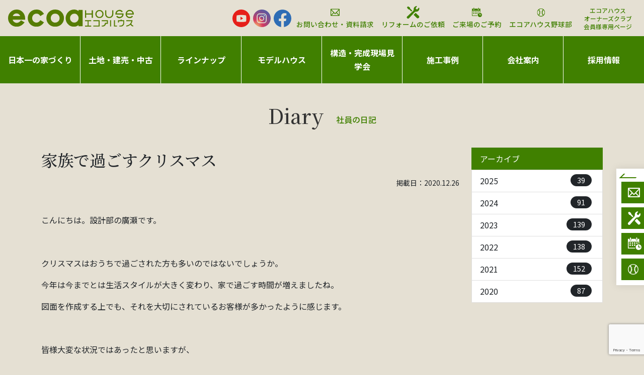

--- FILE ---
content_type: text/html; charset=UTF-8
request_url: https://jinde.co.jp/archives/diary/36097.html
body_size: 21604
content:
<!DOCTYPE html>
<html lang="ja">

<head>
    <!-- Google Tag Manager -->
    <script>(function(w,d,s,l,i){w[l]=w[l]||[];w[l].push({'gtm.start':
new Date().getTime(),event:'gtm.js'});var f=d.getElementsByTagName(s)[0],
j=d.createElement(s),dl=l!='dataLayer'?'&l='+l:'';j.async=true;j.src=
'https://www.googletagmanager.com/gtm.js?id='+i+dl;f.parentNode.insertBefore(j,f);
})(window,document,'script','dataLayer','GTM-N3KCSQ5');</script>

<!-- Google tag (gtag.js) -->
<script async src="https://www.googletagmanager.com/gtag/js?id=AW-16760679650"></script>
<script>
  window.dataLayer = window.dataLayer || [];
  function gtag(){dataLayer.push(arguments);}
  gtag('js', new Date());

  gtag('config', 'AW-16760679650');
</script>    <!-- End Google Tag Manager -->

    <meta http-equiv="Content-Type" content="text/html; charset=UTF-8" />
    <!-- search console verification -->
    <meta name="google-site-verification" content="wIFXY5zXGLzlFC82df0y62LmJuL2uoBPZTAwdwzNb2w" />
    <!--<title></title>-->
    <meta name='robots' content='index, follow, max-image-preview:large, max-snippet:-1, max-video-preview:-1' />

	<!-- This site is optimized with the Yoast SEO plugin v26.7 - https://yoast.com/wordpress/plugins/seo/ -->
	<title>家族で過ごすクリスマス | 札幌の新築注文住宅,一戸建て,土地情報はハウスメーカーの工務店エコアハウス（ecoaハウス）</title>
	<link rel="canonical" href="https://jinde.co.jp/archives/diary/36097.html" />
	<meta property="og:locale" content="ja_JP" />
	<meta property="og:type" content="article" />
	<meta property="og:title" content="家族で過ごすクリスマス | 札幌の新築注文住宅,一戸建て,土地情報はハウスメーカーの工務店エコアハウス（ecoaハウス）" />
	<meta property="og:description" content="こんにちは。設計部の廣瀬です。 &nbsp; クリスマスはおうちで過ごされた方も多いのではないでしょうか。 今年は今までとは生活スタイルが大きく変わり、家で過ごす時間が増えましたね。 図面を作成する上でも、それを大切にさ [&hellip;]" />
	<meta property="og:url" content="https://jinde.co.jp/archives/diary/36097.html" />
	<meta property="og:site_name" content="札幌の新築注文住宅,一戸建て,土地情報はハウスメーカーの工務店エコアハウス（ecoaハウス）" />
	<meta property="article:modified_time" content="2023-07-06T06:03:37+00:00" />
	<meta property="og:image" content="https://jinde.co.jp/wp/wp-content/uploads/2020/12/5cd62cfc6a35ec337a073f2f9d35b776-281x300.gif" />
	<meta name="twitter:card" content="summary_large_image" />
	<script type="application/ld+json" class="yoast-schema-graph">{"@context":"https://schema.org","@graph":[{"@type":"WebPage","@id":"https://jinde.co.jp/archives/diary/36097.html","url":"https://jinde.co.jp/archives/diary/36097.html","name":"家族で過ごすクリスマス | 札幌の新築注文住宅,一戸建て,土地情報はハウスメーカーの工務店エコアハウス（ecoaハウス）","isPartOf":{"@id":"https://jinde.co.jp/#website"},"primaryImageOfPage":{"@id":"https://jinde.co.jp/archives/diary/36097.html#primaryimage"},"image":{"@id":"https://jinde.co.jp/archives/diary/36097.html#primaryimage"},"thumbnailUrl":"https://jinde.co.jp/wp/wp-content/uploads/2020/12/5cd62cfc6a35ec337a073f2f9d35b776-281x300.gif","datePublished":"2020-12-25T15:00:00+00:00","dateModified":"2023-07-06T06:03:37+00:00","breadcrumb":{"@id":"https://jinde.co.jp/archives/diary/36097.html#breadcrumb"},"inLanguage":"ja","potentialAction":[{"@type":"ReadAction","target":["https://jinde.co.jp/archives/diary/36097.html"]}]},{"@type":"ImageObject","inLanguage":"ja","@id":"https://jinde.co.jp/archives/diary/36097.html#primaryimage","url":"https://jinde.co.jp/wp/wp-content/uploads/2020/12/5cd62cfc6a35ec337a073f2f9d35b776-281x300.gif","contentUrl":"https://jinde.co.jp/wp/wp-content/uploads/2020/12/5cd62cfc6a35ec337a073f2f9d35b776-281x300.gif"},{"@type":"BreadcrumbList","@id":"https://jinde.co.jp/archives/diary/36097.html#breadcrumb","itemListElement":[{"@type":"ListItem","position":1,"name":"ホーム","item":"https://jinde.co.jp/"},{"@type":"ListItem","position":2,"name":"社員の日記","item":"https://jinde.co.jp/archives/diary"},{"@type":"ListItem","position":3,"name":"家族で過ごすクリスマス"}]},{"@type":"WebSite","@id":"https://jinde.co.jp/#website","url":"https://jinde.co.jp/","name":"札幌の新築注文住宅,一戸建て,土地情報はハウスメーカーの工務店エコアハウス（ecoaハウス）","description":"千歳,恵庭,札幌,苫小牧で家を建てるならお任せください。設計力+施工力+検査力＝工務店グランプリ日本一の施工品質と仲介料のいらない住みやすい土地で住宅新築をサポートする神出設計グループエコアハウス（ecoaハウス）","potentialAction":[{"@type":"SearchAction","target":{"@type":"EntryPoint","urlTemplate":"https://jinde.co.jp/?s={search_term_string}"},"query-input":{"@type":"PropertyValueSpecification","valueRequired":true,"valueName":"search_term_string"}}],"inLanguage":"ja"}]}</script>
	<!-- / Yoast SEO plugin. -->


<style id='wp-img-auto-sizes-contain-inline-css' type='text/css'>
img:is([sizes=auto i],[sizes^="auto," i]){contain-intrinsic-size:3000px 1500px}
/*# sourceURL=wp-img-auto-sizes-contain-inline-css */
</style>
<style id='wp-block-library-inline-css' type='text/css'>
:root{--wp-block-synced-color:#7a00df;--wp-block-synced-color--rgb:122,0,223;--wp-bound-block-color:var(--wp-block-synced-color);--wp-editor-canvas-background:#ddd;--wp-admin-theme-color:#007cba;--wp-admin-theme-color--rgb:0,124,186;--wp-admin-theme-color-darker-10:#006ba1;--wp-admin-theme-color-darker-10--rgb:0,107,160.5;--wp-admin-theme-color-darker-20:#005a87;--wp-admin-theme-color-darker-20--rgb:0,90,135;--wp-admin-border-width-focus:2px}@media (min-resolution:192dpi){:root{--wp-admin-border-width-focus:1.5px}}.wp-element-button{cursor:pointer}:root .has-very-light-gray-background-color{background-color:#eee}:root .has-very-dark-gray-background-color{background-color:#313131}:root .has-very-light-gray-color{color:#eee}:root .has-very-dark-gray-color{color:#313131}:root .has-vivid-green-cyan-to-vivid-cyan-blue-gradient-background{background:linear-gradient(135deg,#00d084,#0693e3)}:root .has-purple-crush-gradient-background{background:linear-gradient(135deg,#34e2e4,#4721fb 50%,#ab1dfe)}:root .has-hazy-dawn-gradient-background{background:linear-gradient(135deg,#faaca8,#dad0ec)}:root .has-subdued-olive-gradient-background{background:linear-gradient(135deg,#fafae1,#67a671)}:root .has-atomic-cream-gradient-background{background:linear-gradient(135deg,#fdd79a,#004a59)}:root .has-nightshade-gradient-background{background:linear-gradient(135deg,#330968,#31cdcf)}:root .has-midnight-gradient-background{background:linear-gradient(135deg,#020381,#2874fc)}:root{--wp--preset--font-size--normal:16px;--wp--preset--font-size--huge:42px}.has-regular-font-size{font-size:1em}.has-larger-font-size{font-size:2.625em}.has-normal-font-size{font-size:var(--wp--preset--font-size--normal)}.has-huge-font-size{font-size:var(--wp--preset--font-size--huge)}.has-text-align-center{text-align:center}.has-text-align-left{text-align:left}.has-text-align-right{text-align:right}.has-fit-text{white-space:nowrap!important}#end-resizable-editor-section{display:none}.aligncenter{clear:both}.items-justified-left{justify-content:flex-start}.items-justified-center{justify-content:center}.items-justified-right{justify-content:flex-end}.items-justified-space-between{justify-content:space-between}.screen-reader-text{border:0;clip-path:inset(50%);height:1px;margin:-1px;overflow:hidden;padding:0;position:absolute;width:1px;word-wrap:normal!important}.screen-reader-text:focus{background-color:#ddd;clip-path:none;color:#444;display:block;font-size:1em;height:auto;left:5px;line-height:normal;padding:15px 23px 14px;text-decoration:none;top:5px;width:auto;z-index:100000}html :where(.has-border-color){border-style:solid}html :where([style*=border-top-color]){border-top-style:solid}html :where([style*=border-right-color]){border-right-style:solid}html :where([style*=border-bottom-color]){border-bottom-style:solid}html :where([style*=border-left-color]){border-left-style:solid}html :where([style*=border-width]){border-style:solid}html :where([style*=border-top-width]){border-top-style:solid}html :where([style*=border-right-width]){border-right-style:solid}html :where([style*=border-bottom-width]){border-bottom-style:solid}html :where([style*=border-left-width]){border-left-style:solid}html :where(img[class*=wp-image-]){height:auto;max-width:100%}:where(figure){margin:0 0 1em}html :where(.is-position-sticky){--wp-admin--admin-bar--position-offset:var(--wp-admin--admin-bar--height,0px)}@media screen and (max-width:600px){html :where(.is-position-sticky){--wp-admin--admin-bar--position-offset:0px}}

/*# sourceURL=wp-block-library-inline-css */
</style><style id='global-styles-inline-css' type='text/css'>
:root{--wp--preset--aspect-ratio--square: 1;--wp--preset--aspect-ratio--4-3: 4/3;--wp--preset--aspect-ratio--3-4: 3/4;--wp--preset--aspect-ratio--3-2: 3/2;--wp--preset--aspect-ratio--2-3: 2/3;--wp--preset--aspect-ratio--16-9: 16/9;--wp--preset--aspect-ratio--9-16: 9/16;--wp--preset--color--black: #000000;--wp--preset--color--cyan-bluish-gray: #abb8c3;--wp--preset--color--white: #ffffff;--wp--preset--color--pale-pink: #f78da7;--wp--preset--color--vivid-red: #cf2e2e;--wp--preset--color--luminous-vivid-orange: #ff6900;--wp--preset--color--luminous-vivid-amber: #fcb900;--wp--preset--color--light-green-cyan: #7bdcb5;--wp--preset--color--vivid-green-cyan: #00d084;--wp--preset--color--pale-cyan-blue: #8ed1fc;--wp--preset--color--vivid-cyan-blue: #0693e3;--wp--preset--color--vivid-purple: #9b51e0;--wp--preset--gradient--vivid-cyan-blue-to-vivid-purple: linear-gradient(135deg,rgb(6,147,227) 0%,rgb(155,81,224) 100%);--wp--preset--gradient--light-green-cyan-to-vivid-green-cyan: linear-gradient(135deg,rgb(122,220,180) 0%,rgb(0,208,130) 100%);--wp--preset--gradient--luminous-vivid-amber-to-luminous-vivid-orange: linear-gradient(135deg,rgb(252,185,0) 0%,rgb(255,105,0) 100%);--wp--preset--gradient--luminous-vivid-orange-to-vivid-red: linear-gradient(135deg,rgb(255,105,0) 0%,rgb(207,46,46) 100%);--wp--preset--gradient--very-light-gray-to-cyan-bluish-gray: linear-gradient(135deg,rgb(238,238,238) 0%,rgb(169,184,195) 100%);--wp--preset--gradient--cool-to-warm-spectrum: linear-gradient(135deg,rgb(74,234,220) 0%,rgb(151,120,209) 20%,rgb(207,42,186) 40%,rgb(238,44,130) 60%,rgb(251,105,98) 80%,rgb(254,248,76) 100%);--wp--preset--gradient--blush-light-purple: linear-gradient(135deg,rgb(255,206,236) 0%,rgb(152,150,240) 100%);--wp--preset--gradient--blush-bordeaux: linear-gradient(135deg,rgb(254,205,165) 0%,rgb(254,45,45) 50%,rgb(107,0,62) 100%);--wp--preset--gradient--luminous-dusk: linear-gradient(135deg,rgb(255,203,112) 0%,rgb(199,81,192) 50%,rgb(65,88,208) 100%);--wp--preset--gradient--pale-ocean: linear-gradient(135deg,rgb(255,245,203) 0%,rgb(182,227,212) 50%,rgb(51,167,181) 100%);--wp--preset--gradient--electric-grass: linear-gradient(135deg,rgb(202,248,128) 0%,rgb(113,206,126) 100%);--wp--preset--gradient--midnight: linear-gradient(135deg,rgb(2,3,129) 0%,rgb(40,116,252) 100%);--wp--preset--font-size--small: 13px;--wp--preset--font-size--medium: 20px;--wp--preset--font-size--large: 36px;--wp--preset--font-size--x-large: 42px;--wp--preset--spacing--20: 0.44rem;--wp--preset--spacing--30: 0.67rem;--wp--preset--spacing--40: 1rem;--wp--preset--spacing--50: 1.5rem;--wp--preset--spacing--60: 2.25rem;--wp--preset--spacing--70: 3.38rem;--wp--preset--spacing--80: 5.06rem;--wp--preset--shadow--natural: 6px 6px 9px rgba(0, 0, 0, 0.2);--wp--preset--shadow--deep: 12px 12px 50px rgba(0, 0, 0, 0.4);--wp--preset--shadow--sharp: 6px 6px 0px rgba(0, 0, 0, 0.2);--wp--preset--shadow--outlined: 6px 6px 0px -3px rgb(255, 255, 255), 6px 6px rgb(0, 0, 0);--wp--preset--shadow--crisp: 6px 6px 0px rgb(0, 0, 0);}:where(.is-layout-flex){gap: 0.5em;}:where(.is-layout-grid){gap: 0.5em;}body .is-layout-flex{display: flex;}.is-layout-flex{flex-wrap: wrap;align-items: center;}.is-layout-flex > :is(*, div){margin: 0;}body .is-layout-grid{display: grid;}.is-layout-grid > :is(*, div){margin: 0;}:where(.wp-block-columns.is-layout-flex){gap: 2em;}:where(.wp-block-columns.is-layout-grid){gap: 2em;}:where(.wp-block-post-template.is-layout-flex){gap: 1.25em;}:where(.wp-block-post-template.is-layout-grid){gap: 1.25em;}.has-black-color{color: var(--wp--preset--color--black) !important;}.has-cyan-bluish-gray-color{color: var(--wp--preset--color--cyan-bluish-gray) !important;}.has-white-color{color: var(--wp--preset--color--white) !important;}.has-pale-pink-color{color: var(--wp--preset--color--pale-pink) !important;}.has-vivid-red-color{color: var(--wp--preset--color--vivid-red) !important;}.has-luminous-vivid-orange-color{color: var(--wp--preset--color--luminous-vivid-orange) !important;}.has-luminous-vivid-amber-color{color: var(--wp--preset--color--luminous-vivid-amber) !important;}.has-light-green-cyan-color{color: var(--wp--preset--color--light-green-cyan) !important;}.has-vivid-green-cyan-color{color: var(--wp--preset--color--vivid-green-cyan) !important;}.has-pale-cyan-blue-color{color: var(--wp--preset--color--pale-cyan-blue) !important;}.has-vivid-cyan-blue-color{color: var(--wp--preset--color--vivid-cyan-blue) !important;}.has-vivid-purple-color{color: var(--wp--preset--color--vivid-purple) !important;}.has-black-background-color{background-color: var(--wp--preset--color--black) !important;}.has-cyan-bluish-gray-background-color{background-color: var(--wp--preset--color--cyan-bluish-gray) !important;}.has-white-background-color{background-color: var(--wp--preset--color--white) !important;}.has-pale-pink-background-color{background-color: var(--wp--preset--color--pale-pink) !important;}.has-vivid-red-background-color{background-color: var(--wp--preset--color--vivid-red) !important;}.has-luminous-vivid-orange-background-color{background-color: var(--wp--preset--color--luminous-vivid-orange) !important;}.has-luminous-vivid-amber-background-color{background-color: var(--wp--preset--color--luminous-vivid-amber) !important;}.has-light-green-cyan-background-color{background-color: var(--wp--preset--color--light-green-cyan) !important;}.has-vivid-green-cyan-background-color{background-color: var(--wp--preset--color--vivid-green-cyan) !important;}.has-pale-cyan-blue-background-color{background-color: var(--wp--preset--color--pale-cyan-blue) !important;}.has-vivid-cyan-blue-background-color{background-color: var(--wp--preset--color--vivid-cyan-blue) !important;}.has-vivid-purple-background-color{background-color: var(--wp--preset--color--vivid-purple) !important;}.has-black-border-color{border-color: var(--wp--preset--color--black) !important;}.has-cyan-bluish-gray-border-color{border-color: var(--wp--preset--color--cyan-bluish-gray) !important;}.has-white-border-color{border-color: var(--wp--preset--color--white) !important;}.has-pale-pink-border-color{border-color: var(--wp--preset--color--pale-pink) !important;}.has-vivid-red-border-color{border-color: var(--wp--preset--color--vivid-red) !important;}.has-luminous-vivid-orange-border-color{border-color: var(--wp--preset--color--luminous-vivid-orange) !important;}.has-luminous-vivid-amber-border-color{border-color: var(--wp--preset--color--luminous-vivid-amber) !important;}.has-light-green-cyan-border-color{border-color: var(--wp--preset--color--light-green-cyan) !important;}.has-vivid-green-cyan-border-color{border-color: var(--wp--preset--color--vivid-green-cyan) !important;}.has-pale-cyan-blue-border-color{border-color: var(--wp--preset--color--pale-cyan-blue) !important;}.has-vivid-cyan-blue-border-color{border-color: var(--wp--preset--color--vivid-cyan-blue) !important;}.has-vivid-purple-border-color{border-color: var(--wp--preset--color--vivid-purple) !important;}.has-vivid-cyan-blue-to-vivid-purple-gradient-background{background: var(--wp--preset--gradient--vivid-cyan-blue-to-vivid-purple) !important;}.has-light-green-cyan-to-vivid-green-cyan-gradient-background{background: var(--wp--preset--gradient--light-green-cyan-to-vivid-green-cyan) !important;}.has-luminous-vivid-amber-to-luminous-vivid-orange-gradient-background{background: var(--wp--preset--gradient--luminous-vivid-amber-to-luminous-vivid-orange) !important;}.has-luminous-vivid-orange-to-vivid-red-gradient-background{background: var(--wp--preset--gradient--luminous-vivid-orange-to-vivid-red) !important;}.has-very-light-gray-to-cyan-bluish-gray-gradient-background{background: var(--wp--preset--gradient--very-light-gray-to-cyan-bluish-gray) !important;}.has-cool-to-warm-spectrum-gradient-background{background: var(--wp--preset--gradient--cool-to-warm-spectrum) !important;}.has-blush-light-purple-gradient-background{background: var(--wp--preset--gradient--blush-light-purple) !important;}.has-blush-bordeaux-gradient-background{background: var(--wp--preset--gradient--blush-bordeaux) !important;}.has-luminous-dusk-gradient-background{background: var(--wp--preset--gradient--luminous-dusk) !important;}.has-pale-ocean-gradient-background{background: var(--wp--preset--gradient--pale-ocean) !important;}.has-electric-grass-gradient-background{background: var(--wp--preset--gradient--electric-grass) !important;}.has-midnight-gradient-background{background: var(--wp--preset--gradient--midnight) !important;}.has-small-font-size{font-size: var(--wp--preset--font-size--small) !important;}.has-medium-font-size{font-size: var(--wp--preset--font-size--medium) !important;}.has-large-font-size{font-size: var(--wp--preset--font-size--large) !important;}.has-x-large-font-size{font-size: var(--wp--preset--font-size--x-large) !important;}
/*# sourceURL=global-styles-inline-css */
</style>

<style id='classic-theme-styles-inline-css' type='text/css'>
/*! This file is auto-generated */
.wp-block-button__link{color:#fff;background-color:#32373c;border-radius:9999px;box-shadow:none;text-decoration:none;padding:calc(.667em + 2px) calc(1.333em + 2px);font-size:1.125em}.wp-block-file__button{background:#32373c;color:#fff;text-decoration:none}
/*# sourceURL=/wp-includes/css/classic-themes.min.css */
</style>
<link rel='stylesheet' id='contact-form-7-css' href='https://jinde.co.jp/wp/wp-content/plugins/contact-form-7/includes/css/styles.css?ver=6.1.4' type='text/css' media='all' />
<link rel="icon" href="https://jinde.co.jp/wp/wp-content/uploads/2023/08/cropped-f-32x32.png" sizes="32x32" />
<link rel="icon" href="https://jinde.co.jp/wp/wp-content/uploads/2023/08/cropped-f-192x192.png" sizes="192x192" />
<link rel="apple-touch-icon" href="https://jinde.co.jp/wp/wp-content/uploads/2023/08/cropped-f-180x180.png" />
<meta name="msapplication-TileImage" content="https://jinde.co.jp/wp/wp-content/uploads/2023/08/cropped-f-270x270.png" />
<script async src="https://beacon.digima.com/v2/bootstrap/d0b-NEpCSEpTWkdLVnw1ZzlQT2FmWUlzWGtVc25SQ0RFag"></script>
    <!-- bootstrap 5.1 -->
    <link href="https://cdn.jsdelivr.net/npm/bootstrap@5.1.0/dist/css/bootstrap.min.css" rel="stylesheet" integrity="sha384-KyZXEAg3QhqLMpG8r+8fhAXLRk2vvoC2f3B09zVXn8CA5QIVfZOJ3BCsw2P0p/We" crossorigin="anonymous"> <!-- bootstrap icon 1.5 -->
    <link href="https://cdn.jsdelivr.net/npm/bootstrap-icons@1.5.0/font/bootstrap-icons.css" rel="stylesheet">

    <!-- fontawesome 5.6.1 -->
    <link href="https://use.fontawesome.com/releases/v5.6.1/css/all.css" rel="stylesheet">

    <!-- swiper 7.0.3 -->
    <link rel="stylesheet" href="https://cdn.jsdelivr.net/npm/swiper@10/swiper-bundle.min.css" />

    <!-- ScrollHint -->
    <link rel="stylesheet" href="https://unpkg.com/scroll-hint@latest/css/scroll-hint.css">

    <!-- original css -->
    <link href="https://jinde.co.jp/wp/wp-content/themes/cld/style.css" rel="stylesheet">

    
    <!-- lightbox css -->
    <!-- <link rel="stylesheet" href="/assets/css/lightbox.min.css"> -->
    <link rel="stylesheet" href="https://cdnjs.cloudflare.com/ajax/libs/lightbox2/2.11.4/css/lightbox.min.css" integrity="sha512-ZKX+BvQihRJPA8CROKBhDNvoc2aDMOdAlcm7TUQY+35XYtrd3yh95QOOhsPDQY9QnKE0Wqag9y38OIgEvb88cA==" crossorigin="anonymous" referrerpolicy="no-referrer" />

    <script src="https://code.jquery.com/jquery-3.6.0.min.js"></script>

    <!-- ieからedgeへ redirect -->
    
    <script>
        // ユーザーエージェント基準でレスポンシブ対応
        setViewportBasedOnUserAgent();
        window.addEventListener("resize", setViewportBasedOnUserAgent);

        function setViewportBasedOnUserAgent() {
            // ユーザーエージェント判別
            const ua = navigator.userAgent.toLowerCase();
            const uaList = {};
            uaList["isiPhone"] = ua.indexOf("iphone") > -1 && ua.indexOf("ipad") == -1;
            uaList["isiPad"] = ua.indexOf("ipad") > -1;
            uaList["isAndroid"] = ua.indexOf("android") > -1 && ua.indexOf("mobile") > -1;
            uaList["isAndroidTablet"] =
                ua.indexOf("android") > -1 && ua.indexOf("mobile") == -1;
            uaList["isTablet"] = uaList["isiPad"] || uaList["isAndroidTablet"];
            uaList["isSP"] = uaList["isiPhone"] || uaList["isAndroid"];

            // viewportの削除
            const metaViewport = document.querySelector("meta[name=viewport]");
            if (metaViewport) metaViewport.remove();

            // viewportの設定
            const viewport = document.createElement("meta");
            viewport.setAttribute("name", "viewport");
            if (uaList["isSP"]) {
                viewport.setAttribute("content", "width=device-width, initial-scale=1.0");
            } else {
                viewport.setAttribute("content", "width=1400");
            }
            document.getElementsByTagName("head")[0].appendChild(viewport);
        }
    </script>
</head>

<body>
    <!-- Google Tag Manager -->
    <noscript><iframe src="https://www.googletagmanager.com/ns.html?id=GTM-N3KCSQ5"
height="0" width="0" style="display:none;visibility:hidden"></iframe></noscript>    <!-- End Google Tag Manager -->

    <header>
          <nav class="navbar navbar-light navbar-expand-lg js-nav">
      <div class="container-fluid">
          <div class="navbar_logo">
                                <div class="navbar-brand m-0"><a href="https://jinde.co.jp"><img src="https://jinde.co.jp/wp/wp-content/themes/cld/assets/img/logo.svg" alt="札幌の新築注文住宅,一戸建て,土地情報はハウスメーカーの工務店エコアハウス（ecoaハウス）" /></a></div>
              
              <div class="header_icon header_icon_pc">
                  <div class="header_sns">
                      <a href="https://www.youtube.com/channel/UCEkVWRRYObPSPx6HdtG402A" target="_blank">
                          <img src="https://jinde.co.jp/wp/wp-content/themes/cld/assets/img/icon_yt.svg" class="img-fluid d-block" alt="youtube" />
                      </a>
                      <a href="https://www.instagram.com/ecoahouse/" target="_blank">
                          <img src="https://jinde.co.jp/wp/wp-content/themes/cld/assets/img/icon_insta.svg" class="img-fluid d-block" alt="instagram" />
                      </a>
                      <a href="https://www.facebook.com/ecoahouse/" target="_blank">
                          <img src="https://jinde.co.jp/wp/wp-content/themes/cld/assets/img/icon_fb.svg" class="img-fluid d-block" alt="facebook" />
                      </a>
                  </div>
                  <ul class="icon_link">
                      <li>
                          <a href="/contact.html">
                              <svg xmlns="http://www.w3.org/2000/svg" xmlns:xlink="http://www.w3.org/1999/xlink" width="18.866" height="14.331" viewBox="0 0 18.866 14.331">
                                  <defs>
                                      <clipPath id="clip-mail">
                                          <rect width="18.866" height="14.331" fill="#408000" />
                                      </clipPath>
                                  </defs>
                                  <g clip-path="url(#clip-mail)">
                                      <path d="M17.757,0H1.109A1.11,1.11,0,0,0,0,1.109V13.222a1.11,1.11,0,0,0,1.109,1.109H17.757a1.11,1.11,0,0,0,1.109-1.109V1.109A1.11,1.11,0,0,0,17.757,0M17.45,12.136,12.957,7.643,17.45,3.15Zm-8.8-1.753a1.108,1.108,0,0,0,1.568,0l1.74-1.74,4.272,4.272H2.637L6.909,8.644Zm8.536-8.968L9.433,9.166,1.682,1.415ZM5.908,7.643,1.415,12.136V3.15Z" fill="#408000" />
                                  </g>
                              </svg>
                              お問い合わせ・資料請求
                          </a>
                      </li>
                      <li>
                          <a href="/reform.html">
                              <svg xmlns="http://www.w3.org/2000/svg" width="25.385" height="26.223" viewBox="0 0 25.385 26.223">
                                  <g transform="translate(-8.177 0.002)">
                                      <path class="fill" d="M17.671,19.481l4.28,4.291L23.8,22l-4.317-4.328-.528-2.342L15.1,12.985l-1.057,1.058L12.988,15.1l2.342,3.852Z" transform="translate(-4.565 -12.321)" />
                                      <path class="fill" d="M280.119,276.3l6.329,6.309a2.987,2.987,0,1,1-4.224,4.224l-6.328-6.309Z" transform="translate(-254.007 -262.148)" />
                                      <path class="fill"
                                          d="M31.315,10.416A5.968,5.968,0,0,0,33.371,4.3a.464.464,0,0,0-.182-.371l-.439-.359a.36.36,0,0,0-.539.051L29.69,6.9a.36.36,0,0,1-.3.148l-.916.067a.363.363,0,0,1-.216-.08l-1.769-1.5a.361.361,0,0,1-.131-.234l-.11-.829a.358.358,0,0,1,.065-.259L28.672,1a.36.36,0,0,0-.046-.475L28.053.079c-.112-.1-.239-.09-.413-.056-1.631.322-4.416,1.9-5.123,4.085a7.692,7.692,0,0,0-.406,3.276,3.989,3.989,0,0,1-.794,2.564L9.013,21.762c-.024.022-.047.044-.07.067a2.594,2.594,0,0,0-.033,3.648,2.624,2.624,0,0,0,3.672-.009c.047-.047.093-.1.135-.146L24.583,12.495C26.042,11.2,28.932,12.58,31.315,10.416Z"
                                          transform="translate(0 0)" />
                                  </g>
                              </svg>
                              リフォームのご依頼
                          </a>
                      </li>
                      <li>
                          <a href="/reservation.html">
                              <svg xmlns="http://www.w3.org/2000/svg" xmlns:xlink="http://www.w3.org/1999/xlink" width="26" height="26" viewBox="0 0 26 26">
                                  <defs>
                                      <clipPath id="clip-calendar">
                                          <rect width="20.743" height="19.513" fill="#408000" />
                                      </clipPath>
                                  </defs>
                                  <g transform="translate(-1735 -12)">
                                      <g transform="translate(1737.629 15.393)">
                                          <g clip-path="url(#clip-calendar)">
                                              <path d="M10.872,53.276H1.082V43.76H16.234v3c.023,0,.045,0,.068,0a5.512,5.512,0,0,1,1.015.1V39.341h-2.57V40.7a1.353,1.353,0,1,1-2.706,0V39.341H5.276V40.7a1.353,1.353,0,1,1-2.706,0V39.341H0V54.358H11.185a5.477,5.477,0,0,1-.314-1.082" transform="translate(0 -37.212)" fill="#408000" />
                                              <rect width="1.984" height="1.984" transform="translate(2.499 7.766)" fill="#408000" />
                                              <rect width="1.985" height="1.984" transform="translate(5.943 7.766)" fill="#408000" />
                                              <rect width="1.984" height="1.984" transform="translate(9.388 7.766)" fill="#408000" />
                                              <rect width="1.984" height="1.984" transform="translate(12.833 7.766)" fill="#408000" />
                                              <rect width="1.984" height="1.984" transform="translate(2.499 11.013)" fill="#408000" />
                                              <rect width="1.985" height="1.984" transform="translate(5.943 11.013)" fill="#408000" />
                                              <path d="M173.487,203.506v1.984h1.8c.057-.139.12-.273.188-.406v-1.578Z" transform="translate(-164.099 -192.493)" fill="#408000" />
                                              <path d="M57.5,3.486a.812.812,0,1,0,1.623,0V.812a.812.812,0,1,0-1.623,0Z" transform="translate(-54.388)" fill="#408000" />
                                              <path d="M232.5,3.486a.812.812,0,0,0,1.623,0V.812a.812.812,0,0,0-1.623,0Z" transform="translate(-219.918)" fill="#408000" />
                                              <path d="M228.044,200.863A4.442,4.442,0,1,0,223.6,205.3a4.441,4.441,0,0,0,4.441-4.442m-1.938.541h-2.5a.541.541,0,0,1-.541-.541v-2.53a.541.541,0,0,1,1.082,0v1.989h1.962a.541.541,0,0,1,0,1.082" transform="translate(-207.3 -185.792)" fill="#408000" />
                                          </g>
                                      </g>
                                      <rect width="26" height="26" transform="translate(1735 12)" fill="none" />
                                  </g>
                              </svg>
                              ご来場のご予約
                          </a>
                      </li>
                      <li>
                          <a href="/summer.html">
                              <svg xmlns="http://www.w3.org/2000/svg" xmlns:xlink="http://www.w3.org/1999/xlink" width="26" height="26" viewBox="0 0 26 26">
                                  <defs>
                                      <clipPath id="clip-ball">
                                          <rect width="16.722" height="16.722" fill="#325849" />
                                      </clipPath>
                                  </defs>
                                  <g transform="translate(-1844 -13)">
                                      <g transform="translate(1849 18)">
                                          <g clip-path="url(#clip-ball)">
                                              <path
                                                  d="M14.257,2.439a8.433,8.433,0,0,0-.832-.725,8.336,8.336,0,0,0-10.252.1,8.434,8.434,0,0,0-.812.735,8.34,8.34,0,0,0,0,11.63,8.43,8.43,0,0,0,.812.735,8.336,8.336,0,0,0,10.252.1,8.428,8.428,0,0,0,.832-.725,8.346,8.346,0,0,0,0-11.843M1.072,8.361a7.262,7.262,0,0,1,2.1-5.112,7.375,7.375,0,0,1,.543.625l-.543.543.629.629.426-.426a7.249,7.249,0,0,1,.564,1.156l-.513.091.154.876.625-.11A7.235,7.235,0,0,1,5.251,7.9H4.559v.889h.694a7.237,7.237,0,0,1-.186,1.266l-.634-.112-.154.876.526.093a7.248,7.248,0,0,1-.563,1.168l-.44-.44-.629.629.56.56a7.37,7.37,0,0,1-.56.647,7.262,7.262,0,0,1-2.1-5.112m7.288,7.288a7.241,7.241,0,0,1-4.375-1.473q.271-.279.515-.583l.5.5.629-.629-.6-.6A8.334,8.334,0,0,0,5.884,11.1l.936.165.154-.876-.843-.149a8.318,8.318,0,0,0,.205-1.454h.8V7.9H6.333a8.311,8.311,0,0,0-.21-1.452l.852-.15L6.82,5.419l-.948.167a8.335,8.335,0,0,0-.861-1.749l.616-.616L5,2.593l-.515.515q-.237-.292-.5-.562a7.236,7.236,0,0,1,8.609-.106q-.288.286-.547.6L11.6,2.593l-.629.629.541.541a8.336,8.336,0,0,0-.9,1.8l-.833-.147-.154.876.734.129A8.318,8.318,0,0,0,10.143,7.9H9.46v.889h.681a8.324,8.324,0,0,0,.21,1.475l-.726.128.154.876.821-.145a8.332,8.332,0,0,0,.9,1.816l-.526.526.629.629.429-.429q.267.324.563.621a7.24,7.24,0,0,1-4.233,1.367m5.065-2.059a7.379,7.379,0,0,1-.625-.7l.625-.625-.629-.629-.515.515a7.252,7.252,0,0,1-.6-1.223l.639-.113-.154-.876-.751.132a7.22,7.22,0,0,1-.19-1.287h.816V7.9h-.814a7.22,7.22,0,0,1,.2-1.285l.742.131.154-.876-.626-.11a7.251,7.251,0,0,1,.6-1.211l.5.5.629-.629-.609-.609a7.384,7.384,0,0,1,.609-.678,7.262,7.262,0,0,1,0,10.46"
                                                  transform="translate(0 0)" fill="#408000" />
                                          </g>
                                      </g>
                                      <rect width="26" height="26" transform="translate(1844 13)" fill="none" />
                                  </g>
                              </svg>
                              エコアハウス野球部
                          </a>
                      </li>
                      <li>
                          <a href="https://jinde.ambassador-cloud.biz/login" target="_blank" class="nav-banner text-center lh-sm px-2 py-1">
                              <small>エコアハウス<br>オーナーズクラブ<br>会員様専用ページ</small>
                          </a>
                      </li>
                  </ul>
              </div>
          </div>

          <button class="navbar-toggler" type="button" data-bs-toggle="offcanvas" data-bs-target="#offcanvasNavbar" aria-controls="offcanvasNavbar">
              <div>
                  <span></span>
                  <span></span>
              </div>
          </button>

          <div class="offcanvas offcanvas-end" tabindex="-1" id="offcanvasNavbar" aria-labelledby="offcanvasNavbarLabel">
              <div class="offcanvas-header">
                  <button type="button" class="btn-close text-reset" data-bs-dismiss="offcanvas" aria-label="Close"></button>
              </div>

              <div class="offcanvas-body">
                  <ul class="navbar-nav">
                      <li class="nav-item dropdown"><a class="nav-link dropdown-toggle" role="button" data-bs-toggle="dropdown" aria-expanded="false" href="#">日本一の家づくり</a>
                          <div class="dropdown-menu">
                              <div>
                                  <p>日本一の家づくり</p>
                                  <ul>
                                      <li><a class="dropdown-item" href="https://jinde.co.jp/feature/grandprix.html">全国工務店グランプリ日本一</a></li>
                                      <li><a class="dropdown-item" href="https://jinde.co.jp/feature/technology.html">暮らしを守るテクノロジー</a></li>
                                      <li><a class="dropdown-item" href="https://jinde.co.jp/feature/thinks.html">Think 家づくり</a></li>
                                      <li><a class="dropdown-item" href="https://jinde.co.jp/feature/original.html">独自開発技術</a></li>
                                  </ul>
                              </div>
                          </div>
                      </li>
                      <li class="nav-item dropdown"><a class="nav-link dropdown-toggle" role="button" data-bs-toggle="dropdown" aria-expanded="false" href="#">土地・建売・中古</a>
                          <div class="dropdown-menu">
                              <div>
                                  <p>土地・建売情報</p>
                                  <ul>
                                      <li><a class="dropdown-item" href="https://jinde.co.jp/?&s=&post_type=land_info">土地情報</a></li>
                                      <li><a class="dropdown-item" href="/ecoatown/">エコアタウン発寒</a></li>
                                      <li><a class="dropdown-item" href="/ecoatownkitahiroshima/">エコアタウン北広島大曲</a></li>
                                      <li><a class="dropdown-item" href="https://jinde.co.jp/land/land-motoebetsu.html?p=p3">エコアタウン元江別1期・2期・3期</a></li>
                                      <li><a class="dropdown-item" href="https://jinde.co.jp/archives/built_type/b2">建売・中古一覧</a></li>
                                  </ul>
                              </div>
                          </div>
                      </li>
                      <li class="nav-item dropdown"><a class="nav-link dropdown-toggle" role="button" data-bs-toggle="dropdown" aria-expanded="false" href="#">ラインナップ</a>
                          <div class="dropdown-menu">
                              <div>
                                  <p>ラインナップ</p>
                                  <ul>
                                      <li><a class="dropdown-item" href="https://jinde.co.jp/series/custom.html">注文住宅（J-TOP）</a></li>
                                      <li><a class="dropdown-item" href="https://jinde.co.jp/series/j-fit.html">企画住宅（J-FIT）</a></li>
                                      <li><a class="dropdown-item" href="https://jinde.co.jp/series/one-story.html">平屋</a></li>
                                      <li><a class="dropdown-item" href="https://jinde.co.jp/series/shikkui.html">無添加住宅</a></li>
                                      <li><a class="dropdown-item" href="https://jinde.co.jp/series/double.html">二世帯住宅</a></li>
                                      <li><a class="dropdown-item" href="https://jinde.co.jp/series/prudence.html">輸入住宅プルーデンス </a></li>
                                      <li><a class="dropdown-item" href="http://honka.jp/sapporo/" target="_blank">世界No.1ログハウス ホンカ</a></li>
                                  </ul>
                              </div>
                          </div>
                      </li>
                      <li class="nav-item dropdown"><a class="nav-link dropdown-toggle" role="button" data-bs-toggle="dropdown" aria-expanded="false" href="#">モデルハウス</a>
                          <div class="dropdown-menu">
                              <div>
                                  <p>モデルハウス</p>
                                  <ul>
                                      <li><a class="dropdown-item" href="/archives/exhibition/chitose">北陽住宅総合展示場</a></li>
                                      <li><a class="dropdown-item" href="/archives/exhibition/ecoa">いい暮らし体験、ecoa館</a></li>
                                      <li><a class="dropdown-item" href="/archives/exhibition/double">二世帯住宅展示場・住まい館</a></li>
                                      <li><a class="dropdown-item" href="/exhibition/uninhabited.html">無人モデルハウス</a></li>
                                      <li><a class="dropdown-item" href="/archives/exhibition/toyohira">札幌豊平展示場</a></li>
                                      <li><a class="dropdown-item" href="/archives/exhibition/hiraoka">札幌平岡展示場</a></li>
                                      <li><a class="dropdown-item" href="/archives/exhibition/shinrin">森林公園展示場</a></li>
                                      <li><a class="dropdown-item" href="/archives/exhibition/miyanosawa">札幌宮の沢展示場</a></li>
                                      <li><a class="dropdown-item" href="/archives/exhibition/satozuka">札幌里塚オフィス</a></li>
                                      <!-- <li><a class="dropdown-item" href="/archives/exhibition/hassamu">エコアタウン発寒モデルハウス</a></li> -->
                                      <li><a class="dropdown-item" href="/archives/exhibition/kitahiroshima">エコアタウン北広島大曲</a></li>
                                      <li><a class="dropdown-item" href="/archives/exhibition/motoebetsu">エコアタウン元江別展示場</a></li>
                                      <!-- <li><a class="dropdown-item" href="/archives/exhibition/prudence">輸入住宅プルーデンス<small>(無人MH・元江別)</small></a></li> -->
                                      <li><a class="dropdown-item" href="/archives/exhibition/prudence_satozuka">輸入住宅プルーデンス<small>(里塚)</small></a></li>
                                      <li><a class="dropdown-item" href="/archives/exhibition/tomakomai">苫小牧双葉総合展示場</a></li>
                                      <li><a class="dropdown-item" href="/archives/exhibition/tomakomai2">苫小牧展示場</a></li>
                                      <li><a class="dropdown-item" href="https://jinde.co.jp/archives/built_type/b2">建売・中古・オフィスビル一覧</a></li>
                                  </ul>
                              </div>
                          </div>
                      </li>
                      <li class="nav-item">
                          <a class="nav-link" href="https://jinde.co.jp/openhouse.html">構造・完成現場見学会</a>
                      </li>
                      <li class="nav-item dropdown"><a class="nav-link dropdown-toggle" role="button" data-bs-toggle="dropdown" aria-expanded="false" href="#">施工事例</a>
                          <div class="dropdown-menu">
                              <div>
                                  <p>施工事例</p>
                                  <ul>
                                      <li><a class="dropdown-item" href="https://jinde.co.jp/archives/voice">お客様の声</a></li>
                                      <!-- <li><a class="dropdown-item" href="/archives/movie">動画集</a></li> -->
                                      <li><a class="dropdown-item" href="https://www.youtube.com/@ecoahouse" target="_blank">Youtubeチャンネル <svg xmlns="http://www.w3.org/2000/svg" height="14px" viewBox="0 0 512 512">
                                                  <style>
                                                      svg {
                                                          fill: #ffffff
                                                      }
                                                  </style>
                                                  <path d="M320 0c-17.7 0-32 14.3-32 32s14.3 32 32 32h82.7L201.4 265.4c-12.5 12.5-12.5 32.8 0 45.3s32.8 12.5 45.3 0L448 109.3V192c0 17.7 14.3 32 32 32s32-14.3 32-32V32c0-17.7-14.3-32-32-32H320zM80 32C35.8 32 0 67.8 0 112V432c0 44.2 35.8 80 80 80H400c44.2 0 80-35.8 80-80V320c0-17.7-14.3-32-32-32s-32 14.3-32 32V432c0 8.8-7.2 16-16 16H80c-8.8 0-16-7.2-16-16V112c0-8.8 7.2-16 16-16H192c17.7 0 32-14.3 32-32s-14.3-32-32-32H80z" />
                                              </svg></a></li>
                                      <li><a class="dropdown-item" href="https://jinde.co.jp/archives/case">施工事例</a></li>
                                      <li><a class="dropdown-item" href="https://jinde.co.jp/architecture.html">建築現場公開</a></li>
                                  </ul>
                              </div>
                          </div>
                      </li>
                      <li class="nav-item dropdown"><a class="nav-link dropdown-toggle" role="button" data-bs-toggle="dropdown" aria-expanded="false" href="#">会社案内</a>
                          <div class="dropdown-menu">
                              <div>
                                  <p>会社案内</p>
                                  <ul>
                                      <li><a class="dropdown-item" href="https://jinde.co.jp/company/outline.html">会社概要</a></li>
                                      <li><a class="dropdown-item" href="https://jinde.co.jp/company/community.html">地域活動</a></li>
                                      <li><a class="dropdown-item" href="https://jinde.co.jp/company/message.html">胆振東部地震の報告</a></li>
                                      <li><a class="dropdown-item" href="https://jinde.co.jp/archives/72318.html">ZEH普及目標</a></li>
                                  </ul>
                              </div>
                          </div>
                      </li>
                      <!-- <li class="nav-item">
                        <a class="nav-link" href="https://jinde.co.jp/company/staff.html">スタッフ紹介</a>
                    </li> -->
                      <li class="nav-item">
                          <a class="nav-link" href="https://jinde.co.jp/company/baseball.html">採用情報</a>
                      </li>
                  </ul>

                  <div class="header_icon header_icon_sp">
                      <div class="header_sns">
                          <a href="https://www.youtube.com/channel/UCEkVWRRYObPSPx6HdtG402A" target="_blank" rel="nofollow">
                              <svg xmlns="http://www.w3.org/2000/svg" width="80.858" height="80.858" viewBox="0 0 80.858 80.858">
                                  <path d="M515.289,645h-.016a40.429,40.429,0,1,0,40.287,40.571v-.141A40.35,40.35,0,0,0,515.289,645Zm21.826,55.3c-20.539,4.74-42.656,0-42.656,0-3.16-14.219,0-28.438,0-28.438a107.006,107.006,0,0,1,42.656,0C540.275,686.077,537.115,700.3,537.115,700.3Z" transform="translate(-474.703 -645)" fill="#fff" />
                                  <path d="M523.762,703.05V688.831l11.059,7.9Z" transform="translate(-486.627 -655.653)" fill="#fff" />
                                  <path d="M523.762,703.05l11.059-6.32-11.059-7.9Z" transform="translate(-486.627 -655.654)" fill="#fff" />
                              </svg>
                          </a>
                          <a href="https://www.instagram.com/ecoahouse/" target="_blank" rel="nofollow">
                              <svg xmlns="http://www.w3.org/2000/svg" width="80.858" height="80.858" viewBox="0 0 80.858 80.858">
                                  <g transform="translate(-759 -6607.996)">
                                      <path d="M-217.361,512.229h-19.492a9.01,9.01,0,0,0-9,9v19.492a9.01,9.01,0,0,0,9,9h19.492a9.01,9.01,0,0,0,9-9V521.23A9.01,9.01,0,0,0-217.361,512.229Zm-9.746,30.333a11.6,11.6,0,0,1-11.586-11.586,11.6,11.6,0,0,1,11.586-11.586,11.6,11.6,0,0,1,11.586,11.586A11.6,11.6,0,0,1-227.107,542.562Zm12.083-21.051a2.785,2.785,0,0,1-2.785-2.784,2.785,2.785,0,0,1,2.785-2.785,2.785,2.785,0,0,1,2.785,2.785A2.785,2.785,0,0,1-215.023,521.511Z"
                                          transform="translate(1025.733 6117.449)" fill="#fff" />
                                      <path d="M-223.265,527.11a7.716,7.716,0,0,0-7.707,7.708,7.716,7.716,0,0,0,7.707,7.707,7.716,7.716,0,0,0,7.707-7.707A7.716,7.716,0,0,0-223.265,527.11Z" transform="translate(1021.891 6113.607)" fill="#fff" />
                                      <path d="M-233.571,483A40.429,40.429,0,0,0-274,523.429a40.429,40.429,0,0,0,40.429,40.429,40.429,40.429,0,0,0,40.429-40.429A40.429,40.429,0,0,0-233.571,483Zm21.823,50.175a12.894,12.894,0,0,1-12.879,12.879H-244.12A12.893,12.893,0,0,1-257,533.175V513.683A12.894,12.894,0,0,1-244.12,500.8h19.492a12.894,12.894,0,0,1,12.879,12.88Z" transform="translate(1033 6124.996)" fill="#fff" />
                                  </g>
                              </svg>
                          </a>
                          <a href="https://www.facebook.com/ecoahouse/" target="_blank" rel="nofollow">
                              <svg xmlns="http://www.w3.org/2000/svg" width="83.436" height="82.926" viewBox="0 0 83.436 82.926">
                                  <g transform="translate(0 0)">
                                      <path d="M-325.564,528.719A41.718,41.718,0,0,0-367.282,487,41.718,41.718,0,0,0-409,528.719a41.725,41.725,0,0,0,35.2,41.208V541.44h-10.593V529.38H-373.8v-9.191c0-10.456,6.229-16.231,15.758-16.231a64.183,64.183,0,0,1,9.339.814v10.267h-5.261c-5.182,0-6.8,3.216-6.8,6.516v7.825h11.57l-1.849,12.059h-9.721v28.486A41.725,41.725,0,0,0-325.564,528.719Z" transform="translate(409 -487)" fill="#fff" />
                                  </g>
                              </svg>
                          </a>
                      </div>
                      <ul class="icon_link">
                          <li>
                              <a href="/contact.html">
                                  <svg xmlns="http://www.w3.org/2000/svg" xmlns:xlink="http://www.w3.org/1999/xlink" width="24.148" height="18.344" viewBox="0 0 24.148 18.344">
                                      <defs>
                                          <clipPath id="clip-mail_sp">
                                              <rect width="24.148" height="18.344" fill="#408000" />
                                          </clipPath>
                                      </defs>
                                      <g clip-path="url(#clip-mail_sp)">
                                          <path d="M22.729,0H1.419A1.421,1.421,0,0,0,0,1.419V16.925a1.421,1.421,0,0,0,1.419,1.419H22.729a1.421,1.421,0,0,0,1.419-1.419V1.419A1.421,1.421,0,0,0,22.729,0m-.392,15.534L16.585,9.783l5.751-5.751ZM11.07,13.291a1.418,1.418,0,0,0,2.007,0L15.3,11.064l5.469,5.469H3.375l5.468-5.468ZM22,1.812l-9.922,9.921L2.152,1.812ZM7.562,9.783,1.812,15.534V4.033Z" fill="#408000" />
                                      </g>
                                  </svg>

                                  お問い合わせ・資料請求
                              </a>
                          </li>
                          <li>
                              <a href="/reservation.html">
                                  <svg xmlns="http://www.w3.org/2000/svg" xmlns:xlink="http://www.w3.org/1999/xlink" width="26.551" height="24.977" viewBox="0 0 26.551 24.977">
                                      <defs>
                                          <clipPath id="clip-calendar_sp">
                                              <rect width="26.551" height="24.977" fill="#408000" />
                                          </clipPath>
                                      </defs>
                                      <g clip-path="url(#clip-calendar_sp)">
                                          <path d="M13.916,57.177H1.385V45H20.78v3.843c.029,0,.057,0,.087,0a7.055,7.055,0,0,1,1.3.125v-9.62h-3.29v1.737a1.732,1.732,0,1,1-3.463,0V39.341H6.754v1.737a1.732,1.732,0,1,1-3.463,0V39.341H0V58.563H14.317a7.01,7.01,0,0,1-.4-1.385" transform="translate(0 -36.616)" fill="#408000" />
                                          <rect width="2.54" height="2.54" transform="translate(3.199 9.94)" fill="#408000" />
                                          <rect width="2.541" height="2.54" transform="translate(7.607 9.94)" fill="#408000" />
                                          <rect width="2.54" height="2.54" transform="translate(12.017 9.94)" fill="#408000" />
                                          <rect width="2.54" height="2.54" transform="translate(16.426 9.94)" fill="#408000" />
                                          <rect width="2.54" height="2.54" transform="translate(3.199 14.096)" fill="#408000" />
                                          <rect width="2.541" height="2.54" transform="translate(7.607 14.096)" fill="#408000" />
                                          <path d="M173.487,203.506v2.54h2.3c.072-.178.154-.35.24-.52v-2.02Z" transform="translate(-161.47 -189.41)" fill="#408000" />
                                          <path d="M57.5,4.462a1.039,1.039,0,1,0,2.078,0V1.039a1.039,1.039,0,1,0-2.078,0Z" transform="translate(-53.517)" fill="#408000" />
                                          <path d="M232.5,4.462a1.039,1.039,0,0,0,2.078,0V1.039a1.039,1.039,0,0,0-2.078,0Z" transform="translate(-216.395)" fill="#408000" />
                                          <path d="M230.531,202.106a5.685,5.685,0,1,0-5.685,5.686,5.685,5.685,0,0,0,5.685-5.686m-2.481.693h-3.2a.693.693,0,0,1-.693-.693v-3.238a.693.693,0,1,1,1.385,0v2.546h2.511a.693.693,0,0,1,0,1.385" transform="translate(-203.979 -182.816)" fill="#408000" />
                                      </g>
                                  </svg>
                                  ご来場のご予約
                              </a>
                          </li>
                          <li>
                              <a href="/summer.html">
                                  <svg xmlns="http://www.w3.org/2000/svg" xmlns:xlink="http://www.w3.org/1999/xlink" width="21.404" height="21.404" viewBox="0 0 21.404 21.404">
                                      <defs>
                                          <clipPath id="clip-ball_sp">
                                              <rect width="21.404" height="21.404" fill="#408000" />
                                          </clipPath>
                                      </defs>
                                      <g clip-path="url(#clip-ball_sp)">
                                          <path
                                              d="M18.249,3.122a10.794,10.794,0,0,0-1.064-.928,10.67,10.67,0,0,0-13.123.123,10.8,10.8,0,0,0-1.039.94,10.675,10.675,0,0,0,0,14.887,10.79,10.79,0,0,0,1.039.94,10.67,10.67,0,0,0,13.123.123,10.788,10.788,0,0,0,1.064-.928,10.683,10.683,0,0,0,0-15.159M1.373,10.7a9.3,9.3,0,0,1,2.69-6.543,9.44,9.44,0,0,1,.7.8l-.7.7.8.8.545-.545a9.278,9.278,0,0,1,.722,1.48l-.657.116.2,1.121.8-.141a9.26,9.26,0,0,1,.247,1.619H5.836v1.138h.888a9.264,9.264,0,0,1-.237,1.621l-.812-.143-.2,1.121.673.119a9.277,9.277,0,0,1-.72,1.495L4.867,14.9l-.8.8.716.716a9.434,9.434,0,0,1-.716.828A9.3,9.3,0,0,1,1.373,10.7M10.7,20.031a9.268,9.268,0,0,1-5.6-1.886q.347-.357.659-.746l.637.637.8-.8-.769-.769a10.667,10.667,0,0,0,1.1-2.254l1.2.211.2-1.121-1.079-.19a10.647,10.647,0,0,0,.262-1.861H9.139V10.108H8.107a10.638,10.638,0,0,0-.269-1.859l1.09-.192-.2-1.121L7.516,7.15a10.669,10.669,0,0,0-1.1-2.238L7.2,4.124l-.8-.8-.659.659q-.3-.374-.637-.72A9.262,9.262,0,0,1,16.12,3.122q-.368.367-.7.768l-.571-.571-.8.8.692.692a10.67,10.67,0,0,0-1.153,2.308l-1.066-.188-.2,1.121.94.166a10.647,10.647,0,0,0-.276,1.886h-.875v1.138h.871a10.655,10.655,0,0,0,.268,1.888l-.929.164.2,1.121,1.051-.185a10.665,10.665,0,0,0,1.15,2.324l-.673.673.8.8.55-.55q.341.415.721.795a9.267,9.267,0,0,1-5.419,1.75M17.185,17.4a9.446,9.446,0,0,1-.8-.895l.8-.8-.8-.8-.659.659a9.282,9.282,0,0,1-.769-1.565l.818-.144-.2-1.121-.962.17a9.242,9.242,0,0,1-.243-1.647h1.044V10.108H14.369a9.242,9.242,0,0,1,.253-1.645l.95.167.2-1.121-.8-.141a9.282,9.282,0,0,1,.771-1.55l.64.64.8-.8-.779-.779a9.451,9.451,0,0,1,.779-.867,9.3,9.3,0,0,1,0,13.389"
                                              transform="translate(0 0)" fill="#408000" />
                                      </g>
                                  </svg>
                                  エコアハウス野球部
                              </a>
                          </li>
                          <li>
                              <a href="https://jinde.ambassador-cloud.biz/login" target="_blank">
                                  <!-- <img src="https://jinde.co.jp/wp/wp-content/themes/cld/assets/img/clubac_icon.png" class="me-2" alt=""> -->
                                  エコアハウスオーナーズクラブ<br>会員様専用ページ
                              </a>
                          </li>
                      </ul>
                  </div>
              </div>
          </div>
      </div>
  </nav>    </header>
<main class="page single">
  <section>
    <div class="page-title-wrap">
      <div class="page-title">
        <div class="h1" id="js-intro" en="Diary">社員の日記</div>
      </div>
    </div>

    <section class="page-main">
      <div class="container">
        <div class="row gy-4">
          <div class="col-lg-9 col-12">

            
                <h1 class="mt-0 h2">家族で過ごすクリスマス</h1>
                <p class="text-end"><small>掲載日：2020.12.26</small></p>

                <!-- アイキャッチ -->
                
                <!-- WYSIWYGエディター内容 -->
                <div class="textarea my-5">
                  <p>こんにちは。設計部の廣瀬です。</p>
<p>&nbsp;</p>
<p>クリスマスはおうちで過ごされた方も多いのではないでしょうか。</p>
<p>今年は今までとは生活スタイルが大きく変わり、家で過ごす時間が増えましたね。</p>
<p>図面を作成する上でも、それを大切にされているお客様が多かったように感じます。</p>
<p>&nbsp;</p>
<p>皆様大変な状況ではあったと思いますが、</p>
<p>今年もたくさんのお客様とおうちづくりができたことを嬉しく思います。</p>
<p>本当にありがとうございました。</p>
<p>来年もまた、宜しくお願いいたします。</p>
<p>&nbsp;</p>
<p>最後に、我が家のクリスマスケーキをご紹介します。</p>
<p>平日だった今年、みんなが揃う土曜日にケーキを囲むご家族もたくさんいらっしゃいますね。</p>
<p>皆様、楽しいクリスマスを。</p>
<p>&nbsp;</p>
<p><img fetchpriority="high" decoding="async" class="alignnone size-medium wp-image-36098" src="https://jinde.co.jp/wp/wp-content/uploads/2020/12/5cd62cfc6a35ec337a073f2f9d35b776-281x300.gif" alt="" width="281" height="300"></p>
<p>&nbsp;</p>
                </div>
                <span class="clearfix"></span>

                <!-- 投稿者 -->
                                
                          
            <ul class="pager d-flex justify-content-center align-items-center mt-5 list-unstyled">
              <li class="single-button"><a href="https://jinde.co.jp/archives/diary/36057.html" rel="prev">前の記事へ</a></li>
              <li class="single-button"><a href="https://jinde.co.jp/archives/diary/36219.html" rel="next">次の記事へ</a></li>
              <li><a href="/archives/diary" class="btn btn-default">記事一覧</a></li>
            </ul>
          </div>

          <div class="col-lg-3 col-12">
            <div class="sidebar">
  <ul class="list-unstyled list-group mb-4">
    <li><span class="list-group-item active" aria-current="true">アーカイブ</span></li>
    	<li><a class='list-group-item d-flex justify-content-between align-items-start' href='https://jinde.co.jp/archives/diary/date/2025'>2025<span class='badge badge-secondary rounded-pill bg-dark'>39</span></a></li>
	<li><a class='list-group-item d-flex justify-content-between align-items-start' href='https://jinde.co.jp/archives/diary/date/2024'>2024<span class='badge badge-secondary rounded-pill bg-dark'>91</span></a></li>
	<li><a class='list-group-item d-flex justify-content-between align-items-start' href='https://jinde.co.jp/archives/diary/date/2023'>2023<span class='badge badge-secondary rounded-pill bg-dark'>139</span></a></li>
	<li><a class='list-group-item d-flex justify-content-between align-items-start' href='https://jinde.co.jp/archives/diary/date/2022'>2022<span class='badge badge-secondary rounded-pill bg-dark'>138</span></a></li>
	<li><a class='list-group-item d-flex justify-content-between align-items-start' href='https://jinde.co.jp/archives/diary/date/2021'>2021<span class='badge badge-secondary rounded-pill bg-dark'>152</span></a></li>
	<li><a class='list-group-item d-flex justify-content-between align-items-start' href='https://jinde.co.jp/archives/diary/date/2020'>2020<span class='badge badge-secondary rounded-pill bg-dark'>87</span></a></li>
  </ul>
</div>          </div>
        </div>
      </div>
    </section>
  </section>
</main>
<script type="speculationrules">
{"prefetch":[{"source":"document","where":{"and":[{"href_matches":"/*"},{"not":{"href_matches":["/wp/wp-*.php","/wp/wp-admin/*","/wp/wp-content/uploads/*","/wp/wp-content/*","/wp/wp-content/plugins/*","/wp/wp-content/themes/cld/*","/*\\?(.+)"]}},{"not":{"selector_matches":"a[rel~=\"nofollow\"]"}},{"not":{"selector_matches":".no-prefetch, .no-prefetch a"}}]},"eagerness":"conservative"}]}
</script>
<script type="text/javascript" src="https://jinde.co.jp/wp/wp-includes/js/dist/hooks.min.js?ver=dd5603f07f9220ed27f1" id="wp-hooks-js"></script>
<script type="text/javascript" src="https://jinde.co.jp/wp/wp-includes/js/dist/i18n.min.js?ver=c26c3dc7bed366793375" id="wp-i18n-js"></script>
<script type="text/javascript" id="wp-i18n-js-after">
/* <![CDATA[ */
wp.i18n.setLocaleData( { 'text direction\u0004ltr': [ 'ltr' ] } );
//# sourceURL=wp-i18n-js-after
/* ]]> */
</script>
<script type="text/javascript" src="https://jinde.co.jp/wp/wp-content/plugins/contact-form-7/includes/swv/js/index.js?ver=6.1.4" id="swv-js"></script>
<script type="text/javascript" id="contact-form-7-js-translations">
/* <![CDATA[ */
( function( domain, translations ) {
	var localeData = translations.locale_data[ domain ] || translations.locale_data.messages;
	localeData[""].domain = domain;
	wp.i18n.setLocaleData( localeData, domain );
} )( "contact-form-7", {"translation-revision-date":"2025-11-30 08:12:23+0000","generator":"GlotPress\/4.0.3","domain":"messages","locale_data":{"messages":{"":{"domain":"messages","plural-forms":"nplurals=1; plural=0;","lang":"ja_JP"},"This contact form is placed in the wrong place.":["\u3053\u306e\u30b3\u30f3\u30bf\u30af\u30c8\u30d5\u30a9\u30fc\u30e0\u306f\u9593\u9055\u3063\u305f\u4f4d\u7f6e\u306b\u7f6e\u304b\u308c\u3066\u3044\u307e\u3059\u3002"],"Error:":["\u30a8\u30e9\u30fc:"]}},"comment":{"reference":"includes\/js\/index.js"}} );
//# sourceURL=contact-form-7-js-translations
/* ]]> */
</script>
<script type="text/javascript" id="contact-form-7-js-before">
/* <![CDATA[ */
var wpcf7 = {
    "api": {
        "root": "https:\/\/jinde.co.jp\/wp-json\/",
        "namespace": "contact-form-7\/v1"
    }
};
//# sourceURL=contact-form-7-js-before
/* ]]> */
</script>
<script type="text/javascript" src="https://jinde.co.jp/wp/wp-content/plugins/contact-form-7/includes/js/index.js?ver=6.1.4" id="contact-form-7-js"></script>
<script type="text/javascript" src="https://www.google.com/recaptcha/api.js?render=6Le-l7gZAAAAACCTxI5E2NxD3pnPTgKmT7PO7l13&amp;ver=3.0" id="google-recaptcha-js"></script>
<script type="text/javascript" src="https://jinde.co.jp/wp/wp-includes/js/dist/vendor/wp-polyfill.min.js?ver=3.15.0" id="wp-polyfill-js"></script>
<script type="text/javascript" id="wpcf7-recaptcha-js-before">
/* <![CDATA[ */
var wpcf7_recaptcha = {
    "sitekey": "6Le-l7gZAAAAACCTxI5E2NxD3pnPTgKmT7PO7l13",
    "actions": {
        "homepage": "homepage",
        "contactform": "contactform"
    }
};
//# sourceURL=wpcf7-recaptcha-js-before
/* ]]> */
</script>
<script type="text/javascript" src="https://jinde.co.jp/wp/wp-content/plugins/contact-form-7/modules/recaptcha/index.js?ver=6.1.4" id="wpcf7-recaptcha-js"></script>
<footer>
    <div class="bg-main footer_menu">
        <div class="container overflow-hidden">
            <div class="container_xl">
                <ul class="footer_menu_child">
                    <li><a href="/">HOME</a></li>
                    <li><span>エコアハウスの家づくり</span>
                        <ul>
                            <li><a href="/feature/grandprix.html">全国工務店グランプリ日本一</a></li>
                            <li><a href="/feature/technology.html">暮らしを守るテクノロジー</a></li>
                            <li><a href="/feature/think.html">Think 家づくり</a></li>
                            <li><a href="/feature/original.html">独自開発技術</a></li>
                        </ul>
                    </li>
                    <li><span>土地情報</span>
                        <ul>
                            <li><a href="/?&s=&post_type=land_info">土地情報</a></li>
                            <li><a href="/land/land-motoebetsu.html">エコアタウン元江別</a></li>
                            <li><a href="/land/land-motoebetsu.html?p=p2">エコアタウン元江別2期</a></li>
                            <li><a href="/land/land-motoebetsu.html?p=p3">エコアタウン元江別3期</a></li>
                            <li><a href="https://jinde.co.jp/ecoatown/" target="_blank">エコアタウン発寒</a></li>
                            <li><a href="https://jinde.co.jp/ecoatownkitahiroshima/" target="_blank">エコアタウン北広島</a></li>
                        </ul>
                    </li>
                    <li><span>ラインアップ</span>
                        <ul>
                            <li><a href="/series/custom.html">注文住宅</a></li>
                            <li><a href="/series/plan.html">企画住宅</a></li>
                            <li><a href="/series/shikkui.html">無添加住宅</a></li>
                            <!-- <li><a href="/series/onestory.html">平屋</a></li> -->
                            <li><a href="/series/double.html">二世帯住宅</a></li>
                            <li><a href="/series/prudence.html">輸入住宅プルーデンス</a></li>
                            <li><a href="http://honka.jp/sapporo/" target="_blank">世界No.1ログハウス ホンカ</a></li>

                        </ul>
                    </li>
                    <li><span>モデルハウス</span>
                        <ul>
                            <li><a href="/archives/exhibition/chitose">北陽住宅総合展示場</a></li>
                            <li><a href="/archives/exhibition/ecoa">いい暮らし体験、ecoa館</a></li>
                            <li><a href="/archives/exhibition/double">二世帯住宅展示場・住まい館</a></li>
                            <li><a href="/archives/exhibition/tomakomai">苫小牧双葉総合展示場</a></li>
                            <li><a href="/archives/exhibition/tomakomai2">苫小牧展示場</a></li>
                            <li><a href="/archives/exhibition/toyohira">札幌豊平展示場</a></li>
                            <li><a href="/archives/exhibition/hiraoka">札幌平岡展示場</a></li>
                            <li><a href="/archives/exhibition/shinrin">森林公園展示場</a></li>
                            <!-- <li><a href="/archives/exhibition/hassamu">エコアタウン発寒モデルハウス</a></li> -->
                            <li><a href="/archives/exhibition/motoebetsu">エコアタウン元江別展示場</a></li>
                            <li><a href="/archives/exhibition/satozuka">札幌里塚オフィス</a></li>
                            <li><a href="/archives/exhibition/miyanosawa">STVハウジングプラザ宮の沢会場</a></li>
                            <li><a href="/series/prudence.html">輸入住宅プルーデンス</a></li>
                            <li><a href="/exhibition/uninhabited.html">無人モデルハウス</a></li>
                        </ul>
                    </li>
                    <li><span>施工事例</span>
                        <ul>
                            <li><a href="/openhouse.html">構造・完成現場見学会</a></li>
                            <li><a href="/archives/voice">お客様の声</a></li>
                            <!-- <li><a href="/archives/movie">動画集</a></li> -->
                            <li><a href="https://www.youtube.com/@ecoahouse" target="_blank">Youtubeチャンネル <svg xmlns="http://www.w3.org/2000/svg" height="14px" viewBox="0 0 512 512">
                                        <style>
                                            svg {
                                                fill: #ffffff
                                            }
                                        </style>
                                        <path d="M320 0c-17.7 0-32 14.3-32 32s14.3 32 32 32h82.7L201.4 265.4c-12.5 12.5-12.5 32.8 0 45.3s32.8 12.5 45.3 0L448 109.3V192c0 17.7 14.3 32 32 32s32-14.3 32-32V32c0-17.7-14.3-32-32-32H320zM80 32C35.8 32 0 67.8 0 112V432c0 44.2 35.8 80 80 80H400c44.2 0 80-35.8 80-80V320c0-17.7-14.3-32-32-32s-32 14.3-32 32V432c0 8.8-7.2 16-16 16H80c-8.8 0-16-7.2-16-16V112c0-8.8 7.2-16 16-16H192c17.7 0 32-14.3 32-32s-14.3-32-32-32H80z" />
                                    </svg></a></li>
                            <li><a href="/archives/case">施工事例</a></li>
                            <li><a href="/architecture.html">建築現場公開</a></li>
                        </ul>
                    </li>
                    <li><span>会社案内</span>
                        <ul>
                            <li><a href="/company/outline.html">会社概要</a></li>
                            <li><a href="/company/community.html">地域活動</a></li>
                            <li><a href="/company/message.html">胆振東部地震の報告</a></li>
                            <!-- <li><a href="/company/staff.html">スタッフ紹介</a></li> -->
                            <li><a href="/company/baseball.html">採用情報</a></li>
                            <li><a href="/summer.html">私の甲子園～僕の最後の夏</a></li>
                            <li><a href="/vr.html">VR</a></li>
                            <li><a href="/privacy.html">プライバシーポリシー</a></li>
                        </ul>
                    </li>
                </ul>
                <div>
                    <div class="footer_menu_bottom">
                        <a href="/contact.html" class="btn btn-outline-default">
                            <svg xmlns="http://www.w3.org/2000/svg" viewBox="0 0 512 512">
                                <path d="M464 64C490.5 64 512 85.49 512 112C512 127.1 504.9 141.3 492.8 150.4L275.2 313.6C263.8 322.1 248.2 322.1 236.8 313.6L19.2 150.4C7.113 141.3 0 127.1 0 112C0 85.49 21.49 64 48 64H464zM217.6 339.2C240.4 356.3 271.6 356.3 294.4 339.2L512 176V384C512 419.3 483.3 448 448 448H64C28.65 448 0 419.3 0 384V176L217.6 339.2z" />
                            </svg>
                            お問い合わせ・資料請求
                        </a>
                        <a href="/reform.html" class="btn btn-outline-default">
                            <svg xmlns="http://www.w3.org/2000/svg" width="25.385" height="26.223" viewBox="0 0 25.385 26.223">
                                <g transform="translate(-8.177 0.002)">
                                    <path class="fill" d="M17.671,19.481l4.28,4.291L23.8,22l-4.317-4.328-.528-2.342L15.1,12.985l-1.057,1.058L12.988,15.1l2.342,3.852Z" transform="translate(-4.565 -12.321)" />
                                    <path class="fill" d="M280.119,276.3l6.329,6.309a2.987,2.987,0,1,1-4.224,4.224l-6.328-6.309Z" transform="translate(-254.007 -262.148)" />
                                    <path class="fill"
                                        d="M31.315,10.416A5.968,5.968,0,0,0,33.371,4.3a.464.464,0,0,0-.182-.371l-.439-.359a.36.36,0,0,0-.539.051L29.69,6.9a.36.36,0,0,1-.3.148l-.916.067a.363.363,0,0,1-.216-.08l-1.769-1.5a.361.361,0,0,1-.131-.234l-.11-.829a.358.358,0,0,1,.065-.259L28.672,1a.36.36,0,0,0-.046-.475L28.053.079c-.112-.1-.239-.09-.413-.056-1.631.322-4.416,1.9-5.123,4.085a7.692,7.692,0,0,0-.406,3.276,3.989,3.989,0,0,1-.794,2.564L9.013,21.762c-.024.022-.047.044-.07.067a2.594,2.594,0,0,0-.033,3.648,2.624,2.624,0,0,0,3.672-.009c.047-.047.093-.1.135-.146L24.583,12.495C26.042,11.2,28.932,12.58,31.315,10.416Z"
                                        transform="translate(0 0)" />
                                </g>
                            </svg>
                            リフォームのご依頼
                        </a>
                        <a href="/reservation.html" class="btn btn-outline-default">
                            <svg xmlns="http://www.w3.org/2000/svg" xmlns:xlink="http://www.w3.org/1999/xlink" width="39.189" height="38.965" viewBox="0 0 39.189 38.965">
                                <defs>
                                    <clipPath id="clip-path">
                                        <rect width="39.189" height="38.965" fill="#325849" />
                                    </clipPath>
                                </defs>
                                <g clip-path="url(#clip-path)">
                                    <path d="M38.541,18.923,21.313.739a2.369,2.369,0,0,0-3.438,0L.647,18.923a2.37,2.37,0,0,0,1.72,4H5.459V36.6a2.368,2.368,0,0,0,2.369,2.369H31.36A2.368,2.368,0,0,0,33.729,36.6V22.921h3.092a2.37,2.37,0,0,0,1.72-4M23.491,30.911H15.7V23.117h7.8Z" transform="translate(0)" fill="#325849" />
                                </g>
                            </svg>
                            ご来場のご予約
                        </a>
                    </div>
                </div>
            </div>
        </div>
    </div>
    <div class="footer_main">
        <div class="container overflow-hidden">
            <img src="https://jinde.co.jp/wp/wp-content/themes/cld/assets/img/logo.svg" class="img-fluid d-block mb-3" alt="札幌の新築注文住宅,一戸建て,土地情報はハウスメーカーの工務店エコアハウス（ecoaハウス）" />
            <div class="row row-cols-lg-3">
                <div class="col">
                    〒066-0028<br>千歳市花園2丁目1番5号（道の駅サーモンパーク千歳横）<br>
                    TEL：0123-23-4879<br>FAX：0123-22-1403
                </div>
                <div class="col">
                    <strong class="h6">アクセス</strong><br>
                    車・・・国道337号沿いの「花園1」交差点近く<br>
                    電車・・・JR千歳駅から徒歩約11分
                </div>

                <div class="col">
                    一級建築士事務所：北海道知事登録（石）第5902号<br>
                    特定建築業：北海道知事登録（特-4）石第20920号<br>
                    宅地建物取引業：北海道知事石狩（3）第7869号
                </div>
            </div>

        </div>
    </div>
    <p class="text-center text-lg-end mb-0 small p-3">&copy; 2023 札幌の新築注文住宅・一戸建てはハウスメーカーの工務店ecoa house co.,Ltd..</p>
</footer>



<div class="icon-RightSide">
    <ul class="icon_link">
        <li>
            <a href="/contact.html">
                <svg xmlns="http://www.w3.org/2000/svg" xmlns:xlink="http://www.w3.org/1999/xlink" width="24.148" height="18.344" viewBox="0 0 24.148 18.344">
                    <defs>
                        <clipPath id="clip-mail_sp">
                            <rect class="fill" width="24.148" height="18.344" fill="#fff" />
                        </clipPath>
                    </defs>
                    <g clip-path="url(#clip-mail_sp)">
                        <path class="fill" d="M22.729,0H1.419A1.421,1.421,0,0,0,0,1.419V16.925a1.421,1.421,0,0,0,1.419,1.419H22.729a1.421,1.421,0,0,0,1.419-1.419V1.419A1.421,1.421,0,0,0,22.729,0m-.392,15.534L16.585,9.783l5.751-5.751ZM11.07,13.291a1.418,1.418,0,0,0,2.007,0L15.3,11.064l5.469,5.469H3.375l5.468-5.468ZM22,1.812l-9.922,9.921L2.152,1.812ZM7.562,9.783,1.812,15.534V4.033Z" fill="#fff" />
                    </g>
                </svg>

                お問い合わせ・資料請求
            </a>
        </li>
        <li>
            <a href="/reform.html">
                <svg xmlns="http://www.w3.org/2000/svg" width="25.385" height="26.223" viewBox="0 0 25.385 26.223">
                    <g transform="translate(-8.177 0.002)">
                        <path class="fill" d="M17.671,19.481l4.28,4.291L23.8,22l-4.317-4.328-.528-2.342L15.1,12.985l-1.057,1.058L12.988,15.1l2.342,3.852Z" transform="translate(-4.565 -12.321)" />
                        <path class="fill" d="M280.119,276.3l6.329,6.309a2.987,2.987,0,1,1-4.224,4.224l-6.328-6.309Z" transform="translate(-254.007 -262.148)" />
                        <path class="fill"
                            d="M31.315,10.416A5.968,5.968,0,0,0,33.371,4.3a.464.464,0,0,0-.182-.371l-.439-.359a.36.36,0,0,0-.539.051L29.69,6.9a.36.36,0,0,1-.3.148l-.916.067a.363.363,0,0,1-.216-.08l-1.769-1.5a.361.361,0,0,1-.131-.234l-.11-.829a.358.358,0,0,1,.065-.259L28.672,1a.36.36,0,0,0-.046-.475L28.053.079c-.112-.1-.239-.09-.413-.056-1.631.322-4.416,1.9-5.123,4.085a7.692,7.692,0,0,0-.406,3.276,3.989,3.989,0,0,1-.794,2.564L9.013,21.762c-.024.022-.047.044-.07.067a2.594,2.594,0,0,0-.033,3.648,2.624,2.624,0,0,0,3.672-.009c.047-.047.093-.1.135-.146L24.583,12.495C26.042,11.2,28.932,12.58,31.315,10.416Z"
                            transform="translate(0 0)" />
                    </g>
                </svg>

                リフォームのご依頼
            </a>
        </li>
        <li>
            <a href="/reservation.html">
                <svg xmlns="http://www.w3.org/2000/svg" xmlns:xlink="http://www.w3.org/1999/xlink" width="26.551" height="24.977" viewBox="0 0 26.551 24.977">
                    <defs>
                        <clipPath id="clip-calendar_sp">
                            <rect class="fill" width="26.551" height="24.977" fill="#fff" />
                        </clipPath>
                    </defs>
                    <g clip-path="url(#clip-calendar_sp)">
                        <path class="fill" d="M13.916,57.177H1.385V45H20.78v3.843c.029,0,.057,0,.087,0a7.055,7.055,0,0,1,1.3.125v-9.62h-3.29v1.737a1.732,1.732,0,1,1-3.463,0V39.341H6.754v1.737a1.732,1.732,0,1,1-3.463,0V39.341H0V58.563H14.317a7.01,7.01,0,0,1-.4-1.385" transform="translate(0 -36.616)" fill="#fff" />
                        <rect class="fill" width="2.54" height="2.54" transform="translate(3.199 9.94)" fill="#fff" />
                        <rect class="fill" width="2.541" height="2.54" transform="translate(7.607 9.94)" fill="#fff" />
                        <rect class="fill" width="2.54" height="2.54" transform="translate(12.017 9.94)" fill="#fff" />
                        <rect class="fill" width="2.54" height="2.54" transform="translate(16.426 9.94)" fill="#fff" />
                        <rect class="fill" width="2.54" height="2.54" transform="translate(3.199 14.096)" fill="#fff" />
                        <rect class="fill" width="2.541" height="2.54" transform="translate(7.607 14.096)" fill="#fff" />
                        <path class="fill" d="M173.487,203.506v2.54h2.3c.072-.178.154-.35.24-.52v-2.02Z" transform="translate(-161.47 -189.41)" fill="#fff" />
                        <path class="fill" d="M57.5,4.462a1.039,1.039,0,1,0,2.078,0V1.039a1.039,1.039,0,1,0-2.078,0Z" transform="translate(-53.517)" fill="#fff" />
                        <path class="fill" d="M232.5,4.462a1.039,1.039,0,0,0,2.078,0V1.039a1.039,1.039,0,0,0-2.078,0Z" transform="translate(-216.395)" fill="#fff" />
                        <path class="fill" d="M230.531,202.106a5.685,5.685,0,1,0-5.685,5.686,5.685,5.685,0,0,0,5.685-5.686m-2.481.693h-3.2a.693.693,0,0,1-.693-.693v-3.238a.693.693,0,1,1,1.385,0v2.546h2.511a.693.693,0,0,1,0,1.385" transform="translate(-203.979 -182.816)" fill="#fff" />
                    </g>
                </svg>
                ご来場のご予約
            </a>
        </li>
        <li>
            <a href="/summer.html">
                <svg xmlns="http://www.w3.org/2000/svg" xmlns:xlink="http://www.w3.org/1999/xlink" width="21.404" height="21.404" viewBox="0 0 21.404 21.404">
                    <defs>
                        <clipPath id="clip-ball_sp">
                            <rect class="fill" width="21.404" height="21.404" fill="#fff" />
                        </clipPath>
                    </defs>
                    <g clip-path="url(#clip-ball_sp)">
                        <path class="fill"
                            d="M18.249,3.122a10.794,10.794,0,0,0-1.064-.928,10.67,10.67,0,0,0-13.123.123,10.8,10.8,0,0,0-1.039.94,10.675,10.675,0,0,0,0,14.887,10.79,10.79,0,0,0,1.039.94,10.67,10.67,0,0,0,13.123.123,10.788,10.788,0,0,0,1.064-.928,10.683,10.683,0,0,0,0-15.159M1.373,10.7a9.3,9.3,0,0,1,2.69-6.543,9.44,9.44,0,0,1,.7.8l-.7.7.8.8.545-.545a9.278,9.278,0,0,1,.722,1.48l-.657.116.2,1.121.8-.141a9.26,9.26,0,0,1,.247,1.619H5.836v1.138h.888a9.264,9.264,0,0,1-.237,1.621l-.812-.143-.2,1.121.673.119a9.277,9.277,0,0,1-.72,1.495L4.867,14.9l-.8.8.716.716a9.434,9.434,0,0,1-.716.828A9.3,9.3,0,0,1,1.373,10.7M10.7,20.031a9.268,9.268,0,0,1-5.6-1.886q.347-.357.659-.746l.637.637.8-.8-.769-.769a10.667,10.667,0,0,0,1.1-2.254l1.2.211.2-1.121-1.079-.19a10.647,10.647,0,0,0,.262-1.861H9.139V10.108H8.107a10.638,10.638,0,0,0-.269-1.859l1.09-.192-.2-1.121L7.516,7.15a10.669,10.669,0,0,0-1.1-2.238L7.2,4.124l-.8-.8-.659.659q-.3-.374-.637-.72A9.262,9.262,0,0,1,16.12,3.122q-.368.367-.7.768l-.571-.571-.8.8.692.692a10.67,10.67,0,0,0-1.153,2.308l-1.066-.188-.2,1.121.94.166a10.647,10.647,0,0,0-.276,1.886h-.875v1.138h.871a10.655,10.655,0,0,0,.268,1.888l-.929.164.2,1.121,1.051-.185a10.665,10.665,0,0,0,1.15,2.324l-.673.673.8.8.55-.55q.341.415.721.795a9.267,9.267,0,0,1-5.419,1.75M17.185,17.4a9.446,9.446,0,0,1-.8-.895l.8-.8-.8-.8-.659.659a9.282,9.282,0,0,1-.769-1.565l.818-.144-.2-1.121-.962.17a9.242,9.242,0,0,1-.243-1.647h1.044V10.108H14.369a9.242,9.242,0,0,1,.253-1.645l.95.167.2-1.121-.8-.141a9.282,9.282,0,0,1,.771-1.55l.64.64.8-.8-.779-.779a9.451,9.451,0,0,1,.779-.867,9.3,9.3,0,0,1,0,13.389"
                            transform="translate(0 0)" fill="#fff" />
                    </g>
                </svg>
                エコアハウス野球部
            </a>
        </li>
    </ul>
</div>

<div class="floatMenu">
    <a href="/reservation.html">
        <div>
            <svg xmlns="http://www.w3.org/2000/svg" xmlns:xlink="http://www.w3.org/1999/xlink" width="39.189" height="38.965" viewBox="0 0 39.189 38.965">
                <defs>
                    <clipPath id="clip-path">
                        <rect width="39.189" height="38.965" fill="#fff" />
                    </clipPath>
                </defs>
                <g clip-path="url(#clip-path)">
                    <path d="M38.541,18.923,21.313.739a2.369,2.369,0,0,0-3.438,0L.647,18.923a2.37,2.37,0,0,0,1.72,4H5.459V36.6a2.368,2.368,0,0,0,2.369,2.369H31.36A2.368,2.368,0,0,0,33.729,36.6V22.921h3.092a2.37,2.37,0,0,0,1.72-4M23.491,30.911H15.7V23.117h7.8Z" transform="translate(0)" fill="#fff" />
                </g>
            </svg><span>ご来場の<br>ご予約</span>
        </div>
    </a>
    <a href="/reform.html">
        <div>
            <svg xmlns="http://www.w3.org/2000/svg" width="25.385" height="26.223" viewBox="0 0 25.385 26.223">
                <g transform="translate(-8.177 0.002)">
                    <path d="M17.671,19.481l4.28,4.291L23.8,22l-4.317-4.328-.528-2.342L15.1,12.985l-1.057,1.058L12.988,15.1l2.342,3.852Z" transform="translate(-4.565 -12.321)" />
                    <path class="fill" d="M280.119,276.3l6.329,6.309a2.987,2.987,0,1,1-4.224,4.224l-6.328-6.309Z" transform="translate(-254.007 -262.148)" />
                    <path class="fill"
                        d="M31.315,10.416A5.968,5.968,0,0,0,33.371,4.3a.464.464,0,0,0-.182-.371l-.439-.359a.36.36,0,0,0-.539.051L29.69,6.9a.36.36,0,0,1-.3.148l-.916.067a.363.363,0,0,1-.216-.08l-1.769-1.5a.361.361,0,0,1-.131-.234l-.11-.829a.358.358,0,0,1,.065-.259L28.672,1a.36.36,0,0,0-.046-.475L28.053.079c-.112-.1-.239-.09-.413-.056-1.631.322-4.416,1.9-5.123,4.085a7.692,7.692,0,0,0-.406,3.276,3.989,3.989,0,0,1-.794,2.564L9.013,21.762c-.024.022-.047.044-.07.067a2.594,2.594,0,0,0-.033,3.648,2.624,2.624,0,0,0,3.672-.009c.047-.047.093-.1.135-.146L24.583,12.495C26.042,11.2,28.932,12.58,31.315,10.416Z"
                        transform="translate(0 0)" />
                </g>
            </svg>
            <span>リフォームの<br>ご依頼</span>
        </div>
    </a>
    <a href="/contact.html">
        <div>
            <svg xmlns="http://www.w3.org/2000/svg" xmlns:xlink="http://www.w3.org/1999/xlink" width="24.148" height="18.344" viewBox="0 0 24.148 18.344">
                <defs>
                    <clipPath id="clip-mail_footer">
                        <rect width="24.148" height="18.344" fill="#fff" />
                    </clipPath>
                </defs>
                <g clip-path="url(#clip-mail_footer)">
                    <path d="M22.729,0H1.419A1.421,1.421,0,0,0,0,1.419V16.925a1.421,1.421,0,0,0,1.419,1.419H22.729a1.421,1.421,0,0,0,1.419-1.419V1.419A1.421,1.421,0,0,0,22.729,0m-.392,15.534L16.585,9.783l5.751-5.751ZM11.07,13.291a1.418,1.418,0,0,0,2.007,0L15.3,11.064l5.469,5.469H3.375l5.468-5.468ZM22,1.812l-9.922,9.921L2.152,1.812ZM7.562,9.783,1.812,15.534V4.033Z" fill="#fff" />
                </g>
            </svg><span>資料請求<br>お問い合わせ</span>
        </div>
    </a>
</div><!-- donne css -->
<link rel="stylesheet" href="https://jinde.co.jp/wp/wp-content/themes/cld/assets/css/donne.css" type="text/css" media="all" />


<!-- bootstrap5 -->
<script src="https://cdn.jsdelivr.net/npm/bootstrap@5.1.0/dist/js/bootstrap.bundle.min.js" integrity="sha384-U1DAWAznBHeqEIlVSCgzq+c9gqGAJn5c/t99JyeKa9xxaYpSvHU5awsuZVVFIhvj" crossorigin="anonymous"></script>

<!-- scroll reveal -->
<script src="https://unpkg.com/scrollreveal@4.0.0/dist/scrollreveal.min.js"></script>

<!-- ScrollHint -->
<script src="https://unpkg.com/scroll-hint@latest/js/scroll-hint.min.js"></script>

<!-- swiper7 -->
<script src="https://cdn.jsdelivr.net/npm/swiper@10/swiper-bundle.min.js"></script>


<!-- gsap3 & scrolltrigger -->
<script type="text/javascript" src="https://cdnjs.cloudflare.com/ajax/libs/gsap/3.4.0/gsap.min.js"></script>
<script type="text/javascript" src="https://cdnjs.cloudflare.com/ajax/libs/gsap/3.3.3/ScrollTrigger.min.js"></script>

<!-- lightbox js -->
<!-- <script type="text/javascript" src="/assets/js/lightbox.min.js"></script> -->
<script src="https://cdnjs.cloudflare.com/ajax/libs/lightbox2/2.11.4/js/lightbox.min.js" integrity="sha512-Ixzuzfxv1EqafeQlTCufWfaC6ful6WFqIz4G+dWvK0beHw0NVJwvCKSgafpy5gwNqKmgUfIBraVwkKI+Cz0SEQ==" crossorigin="anonymous" referrerpolicy="no-referrer"></script>


<!-- custom js -->
<script type="text/javascript" src="https://jinde.co.jp/wp/wp-content/themes/cld/assets/js/script.js"></script>



  <!-- <script type="text/javascript">
    document.addEventListener('wpcf7mailsent', function(event) {
      location = '/column/column06/thanks.html';
    }, false);
  </script> -->








<script async src="https://s.yimg.jp/images/listing/tool/cv/ytag.js"></script>
<script>
  window.yjDataLayer = window.yjDataLayer || [];

  function ytag() {
    yjDataLayer.push(arguments);
  }
  ytag({
    "type": "yjad_retargeting",
    "config": {
      "yahoo_retargeting_id": "SV8BM73J1L",
      "yahoo_retargeting_label": "",
      "yahoo_retargeting_page_type": "",
      "yahoo_retargeting_items": [{
        item_id: '',
        category_id: '',
        price: '',
        quantity: ''
      }]
    }
  });
</script>

</body>

</html>

--- FILE ---
content_type: text/html; charset=utf-8
request_url: https://www.google.com/recaptcha/api2/anchor?ar=1&k=6Le-l7gZAAAAACCTxI5E2NxD3pnPTgKmT7PO7l13&co=aHR0cHM6Ly9qaW5kZS5jby5qcDo0NDM.&hl=en&v=PoyoqOPhxBO7pBk68S4YbpHZ&size=invisible&anchor-ms=20000&execute-ms=30000&cb=q9x090y7o01f
body_size: 48525
content:
<!DOCTYPE HTML><html dir="ltr" lang="en"><head><meta http-equiv="Content-Type" content="text/html; charset=UTF-8">
<meta http-equiv="X-UA-Compatible" content="IE=edge">
<title>reCAPTCHA</title>
<style type="text/css">
/* cyrillic-ext */
@font-face {
  font-family: 'Roboto';
  font-style: normal;
  font-weight: 400;
  font-stretch: 100%;
  src: url(//fonts.gstatic.com/s/roboto/v48/KFO7CnqEu92Fr1ME7kSn66aGLdTylUAMa3GUBHMdazTgWw.woff2) format('woff2');
  unicode-range: U+0460-052F, U+1C80-1C8A, U+20B4, U+2DE0-2DFF, U+A640-A69F, U+FE2E-FE2F;
}
/* cyrillic */
@font-face {
  font-family: 'Roboto';
  font-style: normal;
  font-weight: 400;
  font-stretch: 100%;
  src: url(//fonts.gstatic.com/s/roboto/v48/KFO7CnqEu92Fr1ME7kSn66aGLdTylUAMa3iUBHMdazTgWw.woff2) format('woff2');
  unicode-range: U+0301, U+0400-045F, U+0490-0491, U+04B0-04B1, U+2116;
}
/* greek-ext */
@font-face {
  font-family: 'Roboto';
  font-style: normal;
  font-weight: 400;
  font-stretch: 100%;
  src: url(//fonts.gstatic.com/s/roboto/v48/KFO7CnqEu92Fr1ME7kSn66aGLdTylUAMa3CUBHMdazTgWw.woff2) format('woff2');
  unicode-range: U+1F00-1FFF;
}
/* greek */
@font-face {
  font-family: 'Roboto';
  font-style: normal;
  font-weight: 400;
  font-stretch: 100%;
  src: url(//fonts.gstatic.com/s/roboto/v48/KFO7CnqEu92Fr1ME7kSn66aGLdTylUAMa3-UBHMdazTgWw.woff2) format('woff2');
  unicode-range: U+0370-0377, U+037A-037F, U+0384-038A, U+038C, U+038E-03A1, U+03A3-03FF;
}
/* math */
@font-face {
  font-family: 'Roboto';
  font-style: normal;
  font-weight: 400;
  font-stretch: 100%;
  src: url(//fonts.gstatic.com/s/roboto/v48/KFO7CnqEu92Fr1ME7kSn66aGLdTylUAMawCUBHMdazTgWw.woff2) format('woff2');
  unicode-range: U+0302-0303, U+0305, U+0307-0308, U+0310, U+0312, U+0315, U+031A, U+0326-0327, U+032C, U+032F-0330, U+0332-0333, U+0338, U+033A, U+0346, U+034D, U+0391-03A1, U+03A3-03A9, U+03B1-03C9, U+03D1, U+03D5-03D6, U+03F0-03F1, U+03F4-03F5, U+2016-2017, U+2034-2038, U+203C, U+2040, U+2043, U+2047, U+2050, U+2057, U+205F, U+2070-2071, U+2074-208E, U+2090-209C, U+20D0-20DC, U+20E1, U+20E5-20EF, U+2100-2112, U+2114-2115, U+2117-2121, U+2123-214F, U+2190, U+2192, U+2194-21AE, U+21B0-21E5, U+21F1-21F2, U+21F4-2211, U+2213-2214, U+2216-22FF, U+2308-230B, U+2310, U+2319, U+231C-2321, U+2336-237A, U+237C, U+2395, U+239B-23B7, U+23D0, U+23DC-23E1, U+2474-2475, U+25AF, U+25B3, U+25B7, U+25BD, U+25C1, U+25CA, U+25CC, U+25FB, U+266D-266F, U+27C0-27FF, U+2900-2AFF, U+2B0E-2B11, U+2B30-2B4C, U+2BFE, U+3030, U+FF5B, U+FF5D, U+1D400-1D7FF, U+1EE00-1EEFF;
}
/* symbols */
@font-face {
  font-family: 'Roboto';
  font-style: normal;
  font-weight: 400;
  font-stretch: 100%;
  src: url(//fonts.gstatic.com/s/roboto/v48/KFO7CnqEu92Fr1ME7kSn66aGLdTylUAMaxKUBHMdazTgWw.woff2) format('woff2');
  unicode-range: U+0001-000C, U+000E-001F, U+007F-009F, U+20DD-20E0, U+20E2-20E4, U+2150-218F, U+2190, U+2192, U+2194-2199, U+21AF, U+21E6-21F0, U+21F3, U+2218-2219, U+2299, U+22C4-22C6, U+2300-243F, U+2440-244A, U+2460-24FF, U+25A0-27BF, U+2800-28FF, U+2921-2922, U+2981, U+29BF, U+29EB, U+2B00-2BFF, U+4DC0-4DFF, U+FFF9-FFFB, U+10140-1018E, U+10190-1019C, U+101A0, U+101D0-101FD, U+102E0-102FB, U+10E60-10E7E, U+1D2C0-1D2D3, U+1D2E0-1D37F, U+1F000-1F0FF, U+1F100-1F1AD, U+1F1E6-1F1FF, U+1F30D-1F30F, U+1F315, U+1F31C, U+1F31E, U+1F320-1F32C, U+1F336, U+1F378, U+1F37D, U+1F382, U+1F393-1F39F, U+1F3A7-1F3A8, U+1F3AC-1F3AF, U+1F3C2, U+1F3C4-1F3C6, U+1F3CA-1F3CE, U+1F3D4-1F3E0, U+1F3ED, U+1F3F1-1F3F3, U+1F3F5-1F3F7, U+1F408, U+1F415, U+1F41F, U+1F426, U+1F43F, U+1F441-1F442, U+1F444, U+1F446-1F449, U+1F44C-1F44E, U+1F453, U+1F46A, U+1F47D, U+1F4A3, U+1F4B0, U+1F4B3, U+1F4B9, U+1F4BB, U+1F4BF, U+1F4C8-1F4CB, U+1F4D6, U+1F4DA, U+1F4DF, U+1F4E3-1F4E6, U+1F4EA-1F4ED, U+1F4F7, U+1F4F9-1F4FB, U+1F4FD-1F4FE, U+1F503, U+1F507-1F50B, U+1F50D, U+1F512-1F513, U+1F53E-1F54A, U+1F54F-1F5FA, U+1F610, U+1F650-1F67F, U+1F687, U+1F68D, U+1F691, U+1F694, U+1F698, U+1F6AD, U+1F6B2, U+1F6B9-1F6BA, U+1F6BC, U+1F6C6-1F6CF, U+1F6D3-1F6D7, U+1F6E0-1F6EA, U+1F6F0-1F6F3, U+1F6F7-1F6FC, U+1F700-1F7FF, U+1F800-1F80B, U+1F810-1F847, U+1F850-1F859, U+1F860-1F887, U+1F890-1F8AD, U+1F8B0-1F8BB, U+1F8C0-1F8C1, U+1F900-1F90B, U+1F93B, U+1F946, U+1F984, U+1F996, U+1F9E9, U+1FA00-1FA6F, U+1FA70-1FA7C, U+1FA80-1FA89, U+1FA8F-1FAC6, U+1FACE-1FADC, U+1FADF-1FAE9, U+1FAF0-1FAF8, U+1FB00-1FBFF;
}
/* vietnamese */
@font-face {
  font-family: 'Roboto';
  font-style: normal;
  font-weight: 400;
  font-stretch: 100%;
  src: url(//fonts.gstatic.com/s/roboto/v48/KFO7CnqEu92Fr1ME7kSn66aGLdTylUAMa3OUBHMdazTgWw.woff2) format('woff2');
  unicode-range: U+0102-0103, U+0110-0111, U+0128-0129, U+0168-0169, U+01A0-01A1, U+01AF-01B0, U+0300-0301, U+0303-0304, U+0308-0309, U+0323, U+0329, U+1EA0-1EF9, U+20AB;
}
/* latin-ext */
@font-face {
  font-family: 'Roboto';
  font-style: normal;
  font-weight: 400;
  font-stretch: 100%;
  src: url(//fonts.gstatic.com/s/roboto/v48/KFO7CnqEu92Fr1ME7kSn66aGLdTylUAMa3KUBHMdazTgWw.woff2) format('woff2');
  unicode-range: U+0100-02BA, U+02BD-02C5, U+02C7-02CC, U+02CE-02D7, U+02DD-02FF, U+0304, U+0308, U+0329, U+1D00-1DBF, U+1E00-1E9F, U+1EF2-1EFF, U+2020, U+20A0-20AB, U+20AD-20C0, U+2113, U+2C60-2C7F, U+A720-A7FF;
}
/* latin */
@font-face {
  font-family: 'Roboto';
  font-style: normal;
  font-weight: 400;
  font-stretch: 100%;
  src: url(//fonts.gstatic.com/s/roboto/v48/KFO7CnqEu92Fr1ME7kSn66aGLdTylUAMa3yUBHMdazQ.woff2) format('woff2');
  unicode-range: U+0000-00FF, U+0131, U+0152-0153, U+02BB-02BC, U+02C6, U+02DA, U+02DC, U+0304, U+0308, U+0329, U+2000-206F, U+20AC, U+2122, U+2191, U+2193, U+2212, U+2215, U+FEFF, U+FFFD;
}
/* cyrillic-ext */
@font-face {
  font-family: 'Roboto';
  font-style: normal;
  font-weight: 500;
  font-stretch: 100%;
  src: url(//fonts.gstatic.com/s/roboto/v48/KFO7CnqEu92Fr1ME7kSn66aGLdTylUAMa3GUBHMdazTgWw.woff2) format('woff2');
  unicode-range: U+0460-052F, U+1C80-1C8A, U+20B4, U+2DE0-2DFF, U+A640-A69F, U+FE2E-FE2F;
}
/* cyrillic */
@font-face {
  font-family: 'Roboto';
  font-style: normal;
  font-weight: 500;
  font-stretch: 100%;
  src: url(//fonts.gstatic.com/s/roboto/v48/KFO7CnqEu92Fr1ME7kSn66aGLdTylUAMa3iUBHMdazTgWw.woff2) format('woff2');
  unicode-range: U+0301, U+0400-045F, U+0490-0491, U+04B0-04B1, U+2116;
}
/* greek-ext */
@font-face {
  font-family: 'Roboto';
  font-style: normal;
  font-weight: 500;
  font-stretch: 100%;
  src: url(//fonts.gstatic.com/s/roboto/v48/KFO7CnqEu92Fr1ME7kSn66aGLdTylUAMa3CUBHMdazTgWw.woff2) format('woff2');
  unicode-range: U+1F00-1FFF;
}
/* greek */
@font-face {
  font-family: 'Roboto';
  font-style: normal;
  font-weight: 500;
  font-stretch: 100%;
  src: url(//fonts.gstatic.com/s/roboto/v48/KFO7CnqEu92Fr1ME7kSn66aGLdTylUAMa3-UBHMdazTgWw.woff2) format('woff2');
  unicode-range: U+0370-0377, U+037A-037F, U+0384-038A, U+038C, U+038E-03A1, U+03A3-03FF;
}
/* math */
@font-face {
  font-family: 'Roboto';
  font-style: normal;
  font-weight: 500;
  font-stretch: 100%;
  src: url(//fonts.gstatic.com/s/roboto/v48/KFO7CnqEu92Fr1ME7kSn66aGLdTylUAMawCUBHMdazTgWw.woff2) format('woff2');
  unicode-range: U+0302-0303, U+0305, U+0307-0308, U+0310, U+0312, U+0315, U+031A, U+0326-0327, U+032C, U+032F-0330, U+0332-0333, U+0338, U+033A, U+0346, U+034D, U+0391-03A1, U+03A3-03A9, U+03B1-03C9, U+03D1, U+03D5-03D6, U+03F0-03F1, U+03F4-03F5, U+2016-2017, U+2034-2038, U+203C, U+2040, U+2043, U+2047, U+2050, U+2057, U+205F, U+2070-2071, U+2074-208E, U+2090-209C, U+20D0-20DC, U+20E1, U+20E5-20EF, U+2100-2112, U+2114-2115, U+2117-2121, U+2123-214F, U+2190, U+2192, U+2194-21AE, U+21B0-21E5, U+21F1-21F2, U+21F4-2211, U+2213-2214, U+2216-22FF, U+2308-230B, U+2310, U+2319, U+231C-2321, U+2336-237A, U+237C, U+2395, U+239B-23B7, U+23D0, U+23DC-23E1, U+2474-2475, U+25AF, U+25B3, U+25B7, U+25BD, U+25C1, U+25CA, U+25CC, U+25FB, U+266D-266F, U+27C0-27FF, U+2900-2AFF, U+2B0E-2B11, U+2B30-2B4C, U+2BFE, U+3030, U+FF5B, U+FF5D, U+1D400-1D7FF, U+1EE00-1EEFF;
}
/* symbols */
@font-face {
  font-family: 'Roboto';
  font-style: normal;
  font-weight: 500;
  font-stretch: 100%;
  src: url(//fonts.gstatic.com/s/roboto/v48/KFO7CnqEu92Fr1ME7kSn66aGLdTylUAMaxKUBHMdazTgWw.woff2) format('woff2');
  unicode-range: U+0001-000C, U+000E-001F, U+007F-009F, U+20DD-20E0, U+20E2-20E4, U+2150-218F, U+2190, U+2192, U+2194-2199, U+21AF, U+21E6-21F0, U+21F3, U+2218-2219, U+2299, U+22C4-22C6, U+2300-243F, U+2440-244A, U+2460-24FF, U+25A0-27BF, U+2800-28FF, U+2921-2922, U+2981, U+29BF, U+29EB, U+2B00-2BFF, U+4DC0-4DFF, U+FFF9-FFFB, U+10140-1018E, U+10190-1019C, U+101A0, U+101D0-101FD, U+102E0-102FB, U+10E60-10E7E, U+1D2C0-1D2D3, U+1D2E0-1D37F, U+1F000-1F0FF, U+1F100-1F1AD, U+1F1E6-1F1FF, U+1F30D-1F30F, U+1F315, U+1F31C, U+1F31E, U+1F320-1F32C, U+1F336, U+1F378, U+1F37D, U+1F382, U+1F393-1F39F, U+1F3A7-1F3A8, U+1F3AC-1F3AF, U+1F3C2, U+1F3C4-1F3C6, U+1F3CA-1F3CE, U+1F3D4-1F3E0, U+1F3ED, U+1F3F1-1F3F3, U+1F3F5-1F3F7, U+1F408, U+1F415, U+1F41F, U+1F426, U+1F43F, U+1F441-1F442, U+1F444, U+1F446-1F449, U+1F44C-1F44E, U+1F453, U+1F46A, U+1F47D, U+1F4A3, U+1F4B0, U+1F4B3, U+1F4B9, U+1F4BB, U+1F4BF, U+1F4C8-1F4CB, U+1F4D6, U+1F4DA, U+1F4DF, U+1F4E3-1F4E6, U+1F4EA-1F4ED, U+1F4F7, U+1F4F9-1F4FB, U+1F4FD-1F4FE, U+1F503, U+1F507-1F50B, U+1F50D, U+1F512-1F513, U+1F53E-1F54A, U+1F54F-1F5FA, U+1F610, U+1F650-1F67F, U+1F687, U+1F68D, U+1F691, U+1F694, U+1F698, U+1F6AD, U+1F6B2, U+1F6B9-1F6BA, U+1F6BC, U+1F6C6-1F6CF, U+1F6D3-1F6D7, U+1F6E0-1F6EA, U+1F6F0-1F6F3, U+1F6F7-1F6FC, U+1F700-1F7FF, U+1F800-1F80B, U+1F810-1F847, U+1F850-1F859, U+1F860-1F887, U+1F890-1F8AD, U+1F8B0-1F8BB, U+1F8C0-1F8C1, U+1F900-1F90B, U+1F93B, U+1F946, U+1F984, U+1F996, U+1F9E9, U+1FA00-1FA6F, U+1FA70-1FA7C, U+1FA80-1FA89, U+1FA8F-1FAC6, U+1FACE-1FADC, U+1FADF-1FAE9, U+1FAF0-1FAF8, U+1FB00-1FBFF;
}
/* vietnamese */
@font-face {
  font-family: 'Roboto';
  font-style: normal;
  font-weight: 500;
  font-stretch: 100%;
  src: url(//fonts.gstatic.com/s/roboto/v48/KFO7CnqEu92Fr1ME7kSn66aGLdTylUAMa3OUBHMdazTgWw.woff2) format('woff2');
  unicode-range: U+0102-0103, U+0110-0111, U+0128-0129, U+0168-0169, U+01A0-01A1, U+01AF-01B0, U+0300-0301, U+0303-0304, U+0308-0309, U+0323, U+0329, U+1EA0-1EF9, U+20AB;
}
/* latin-ext */
@font-face {
  font-family: 'Roboto';
  font-style: normal;
  font-weight: 500;
  font-stretch: 100%;
  src: url(//fonts.gstatic.com/s/roboto/v48/KFO7CnqEu92Fr1ME7kSn66aGLdTylUAMa3KUBHMdazTgWw.woff2) format('woff2');
  unicode-range: U+0100-02BA, U+02BD-02C5, U+02C7-02CC, U+02CE-02D7, U+02DD-02FF, U+0304, U+0308, U+0329, U+1D00-1DBF, U+1E00-1E9F, U+1EF2-1EFF, U+2020, U+20A0-20AB, U+20AD-20C0, U+2113, U+2C60-2C7F, U+A720-A7FF;
}
/* latin */
@font-face {
  font-family: 'Roboto';
  font-style: normal;
  font-weight: 500;
  font-stretch: 100%;
  src: url(//fonts.gstatic.com/s/roboto/v48/KFO7CnqEu92Fr1ME7kSn66aGLdTylUAMa3yUBHMdazQ.woff2) format('woff2');
  unicode-range: U+0000-00FF, U+0131, U+0152-0153, U+02BB-02BC, U+02C6, U+02DA, U+02DC, U+0304, U+0308, U+0329, U+2000-206F, U+20AC, U+2122, U+2191, U+2193, U+2212, U+2215, U+FEFF, U+FFFD;
}
/* cyrillic-ext */
@font-face {
  font-family: 'Roboto';
  font-style: normal;
  font-weight: 900;
  font-stretch: 100%;
  src: url(//fonts.gstatic.com/s/roboto/v48/KFO7CnqEu92Fr1ME7kSn66aGLdTylUAMa3GUBHMdazTgWw.woff2) format('woff2');
  unicode-range: U+0460-052F, U+1C80-1C8A, U+20B4, U+2DE0-2DFF, U+A640-A69F, U+FE2E-FE2F;
}
/* cyrillic */
@font-face {
  font-family: 'Roboto';
  font-style: normal;
  font-weight: 900;
  font-stretch: 100%;
  src: url(//fonts.gstatic.com/s/roboto/v48/KFO7CnqEu92Fr1ME7kSn66aGLdTylUAMa3iUBHMdazTgWw.woff2) format('woff2');
  unicode-range: U+0301, U+0400-045F, U+0490-0491, U+04B0-04B1, U+2116;
}
/* greek-ext */
@font-face {
  font-family: 'Roboto';
  font-style: normal;
  font-weight: 900;
  font-stretch: 100%;
  src: url(//fonts.gstatic.com/s/roboto/v48/KFO7CnqEu92Fr1ME7kSn66aGLdTylUAMa3CUBHMdazTgWw.woff2) format('woff2');
  unicode-range: U+1F00-1FFF;
}
/* greek */
@font-face {
  font-family: 'Roboto';
  font-style: normal;
  font-weight: 900;
  font-stretch: 100%;
  src: url(//fonts.gstatic.com/s/roboto/v48/KFO7CnqEu92Fr1ME7kSn66aGLdTylUAMa3-UBHMdazTgWw.woff2) format('woff2');
  unicode-range: U+0370-0377, U+037A-037F, U+0384-038A, U+038C, U+038E-03A1, U+03A3-03FF;
}
/* math */
@font-face {
  font-family: 'Roboto';
  font-style: normal;
  font-weight: 900;
  font-stretch: 100%;
  src: url(//fonts.gstatic.com/s/roboto/v48/KFO7CnqEu92Fr1ME7kSn66aGLdTylUAMawCUBHMdazTgWw.woff2) format('woff2');
  unicode-range: U+0302-0303, U+0305, U+0307-0308, U+0310, U+0312, U+0315, U+031A, U+0326-0327, U+032C, U+032F-0330, U+0332-0333, U+0338, U+033A, U+0346, U+034D, U+0391-03A1, U+03A3-03A9, U+03B1-03C9, U+03D1, U+03D5-03D6, U+03F0-03F1, U+03F4-03F5, U+2016-2017, U+2034-2038, U+203C, U+2040, U+2043, U+2047, U+2050, U+2057, U+205F, U+2070-2071, U+2074-208E, U+2090-209C, U+20D0-20DC, U+20E1, U+20E5-20EF, U+2100-2112, U+2114-2115, U+2117-2121, U+2123-214F, U+2190, U+2192, U+2194-21AE, U+21B0-21E5, U+21F1-21F2, U+21F4-2211, U+2213-2214, U+2216-22FF, U+2308-230B, U+2310, U+2319, U+231C-2321, U+2336-237A, U+237C, U+2395, U+239B-23B7, U+23D0, U+23DC-23E1, U+2474-2475, U+25AF, U+25B3, U+25B7, U+25BD, U+25C1, U+25CA, U+25CC, U+25FB, U+266D-266F, U+27C0-27FF, U+2900-2AFF, U+2B0E-2B11, U+2B30-2B4C, U+2BFE, U+3030, U+FF5B, U+FF5D, U+1D400-1D7FF, U+1EE00-1EEFF;
}
/* symbols */
@font-face {
  font-family: 'Roboto';
  font-style: normal;
  font-weight: 900;
  font-stretch: 100%;
  src: url(//fonts.gstatic.com/s/roboto/v48/KFO7CnqEu92Fr1ME7kSn66aGLdTylUAMaxKUBHMdazTgWw.woff2) format('woff2');
  unicode-range: U+0001-000C, U+000E-001F, U+007F-009F, U+20DD-20E0, U+20E2-20E4, U+2150-218F, U+2190, U+2192, U+2194-2199, U+21AF, U+21E6-21F0, U+21F3, U+2218-2219, U+2299, U+22C4-22C6, U+2300-243F, U+2440-244A, U+2460-24FF, U+25A0-27BF, U+2800-28FF, U+2921-2922, U+2981, U+29BF, U+29EB, U+2B00-2BFF, U+4DC0-4DFF, U+FFF9-FFFB, U+10140-1018E, U+10190-1019C, U+101A0, U+101D0-101FD, U+102E0-102FB, U+10E60-10E7E, U+1D2C0-1D2D3, U+1D2E0-1D37F, U+1F000-1F0FF, U+1F100-1F1AD, U+1F1E6-1F1FF, U+1F30D-1F30F, U+1F315, U+1F31C, U+1F31E, U+1F320-1F32C, U+1F336, U+1F378, U+1F37D, U+1F382, U+1F393-1F39F, U+1F3A7-1F3A8, U+1F3AC-1F3AF, U+1F3C2, U+1F3C4-1F3C6, U+1F3CA-1F3CE, U+1F3D4-1F3E0, U+1F3ED, U+1F3F1-1F3F3, U+1F3F5-1F3F7, U+1F408, U+1F415, U+1F41F, U+1F426, U+1F43F, U+1F441-1F442, U+1F444, U+1F446-1F449, U+1F44C-1F44E, U+1F453, U+1F46A, U+1F47D, U+1F4A3, U+1F4B0, U+1F4B3, U+1F4B9, U+1F4BB, U+1F4BF, U+1F4C8-1F4CB, U+1F4D6, U+1F4DA, U+1F4DF, U+1F4E3-1F4E6, U+1F4EA-1F4ED, U+1F4F7, U+1F4F9-1F4FB, U+1F4FD-1F4FE, U+1F503, U+1F507-1F50B, U+1F50D, U+1F512-1F513, U+1F53E-1F54A, U+1F54F-1F5FA, U+1F610, U+1F650-1F67F, U+1F687, U+1F68D, U+1F691, U+1F694, U+1F698, U+1F6AD, U+1F6B2, U+1F6B9-1F6BA, U+1F6BC, U+1F6C6-1F6CF, U+1F6D3-1F6D7, U+1F6E0-1F6EA, U+1F6F0-1F6F3, U+1F6F7-1F6FC, U+1F700-1F7FF, U+1F800-1F80B, U+1F810-1F847, U+1F850-1F859, U+1F860-1F887, U+1F890-1F8AD, U+1F8B0-1F8BB, U+1F8C0-1F8C1, U+1F900-1F90B, U+1F93B, U+1F946, U+1F984, U+1F996, U+1F9E9, U+1FA00-1FA6F, U+1FA70-1FA7C, U+1FA80-1FA89, U+1FA8F-1FAC6, U+1FACE-1FADC, U+1FADF-1FAE9, U+1FAF0-1FAF8, U+1FB00-1FBFF;
}
/* vietnamese */
@font-face {
  font-family: 'Roboto';
  font-style: normal;
  font-weight: 900;
  font-stretch: 100%;
  src: url(//fonts.gstatic.com/s/roboto/v48/KFO7CnqEu92Fr1ME7kSn66aGLdTylUAMa3OUBHMdazTgWw.woff2) format('woff2');
  unicode-range: U+0102-0103, U+0110-0111, U+0128-0129, U+0168-0169, U+01A0-01A1, U+01AF-01B0, U+0300-0301, U+0303-0304, U+0308-0309, U+0323, U+0329, U+1EA0-1EF9, U+20AB;
}
/* latin-ext */
@font-face {
  font-family: 'Roboto';
  font-style: normal;
  font-weight: 900;
  font-stretch: 100%;
  src: url(//fonts.gstatic.com/s/roboto/v48/KFO7CnqEu92Fr1ME7kSn66aGLdTylUAMa3KUBHMdazTgWw.woff2) format('woff2');
  unicode-range: U+0100-02BA, U+02BD-02C5, U+02C7-02CC, U+02CE-02D7, U+02DD-02FF, U+0304, U+0308, U+0329, U+1D00-1DBF, U+1E00-1E9F, U+1EF2-1EFF, U+2020, U+20A0-20AB, U+20AD-20C0, U+2113, U+2C60-2C7F, U+A720-A7FF;
}
/* latin */
@font-face {
  font-family: 'Roboto';
  font-style: normal;
  font-weight: 900;
  font-stretch: 100%;
  src: url(//fonts.gstatic.com/s/roboto/v48/KFO7CnqEu92Fr1ME7kSn66aGLdTylUAMa3yUBHMdazQ.woff2) format('woff2');
  unicode-range: U+0000-00FF, U+0131, U+0152-0153, U+02BB-02BC, U+02C6, U+02DA, U+02DC, U+0304, U+0308, U+0329, U+2000-206F, U+20AC, U+2122, U+2191, U+2193, U+2212, U+2215, U+FEFF, U+FFFD;
}

</style>
<link rel="stylesheet" type="text/css" href="https://www.gstatic.com/recaptcha/releases/PoyoqOPhxBO7pBk68S4YbpHZ/styles__ltr.css">
<script nonce="gZH1orKeM0NBslMDZcUDrg" type="text/javascript">window['__recaptcha_api'] = 'https://www.google.com/recaptcha/api2/';</script>
<script type="text/javascript" src="https://www.gstatic.com/recaptcha/releases/PoyoqOPhxBO7pBk68S4YbpHZ/recaptcha__en.js" nonce="gZH1orKeM0NBslMDZcUDrg">
      
    </script></head>
<body><div id="rc-anchor-alert" class="rc-anchor-alert"></div>
<input type="hidden" id="recaptcha-token" value="[base64]">
<script type="text/javascript" nonce="gZH1orKeM0NBslMDZcUDrg">
      recaptcha.anchor.Main.init("[\x22ainput\x22,[\x22bgdata\x22,\x22\x22,\[base64]/[base64]/[base64]/[base64]/[base64]/UltsKytdPUU6KEU8MjA0OD9SW2wrK109RT4+NnwxOTI6KChFJjY0NTEyKT09NTUyOTYmJk0rMTxjLmxlbmd0aCYmKGMuY2hhckNvZGVBdChNKzEpJjY0NTEyKT09NTYzMjA/[base64]/[base64]/[base64]/[base64]/[base64]/[base64]/[base64]\x22,\[base64]\x22,\[base64]/[base64]/DjRMVw5IHIsKvwqQvwq4SMGHCssK/[base64]/w4fDmD3DucO6wqYlw7ZvPEp4w4fCsCQSR8OLwr0BwqbCkcKUB05ow63DmglOwo7DkxlyC13CnVHDl8OGc28Jw4LDrcO2w5YGwovDmUzCrlDCr0bDrnIRKyPCiMKqw4lNNMKtDSxIw58/w50Sw7vDkSEEIMOzw73DmMOvwq7Dg8KDFMKZGcOiMcOcQcKuJMK3w5HDmsONOsKzb0FAwrnCjcOmO8KDScOfdmHDkCnClMOOwq/DpcORFRdRw4nDnsO9wokiwonCp8O7w5TDv8KvFGXDuFXChkbDkWfCh8KyGH/DlFArZ8Osw6wSOcKZFcOLw6Mqw7rDvUPDuDMRw5HCrMOZw6YiXsKZFxM0KcOLFnDClRTDu8OxewoReMKmaBlEwq8dPkrDr2cmBkbCicOSwoAvY1nCiQvCqk3Dog0Xw4sLw6DDn8OTwojDpcKZw4vDiX/[base64]/[base64]/CgsKyw7NPCcK1w4zDkcKcEcKBw7rCl8Kowo3CmW8IHMKXwrR9w5R8EsKrwqPCmcKgDADCssOhaQnCgcKHAzbCqMKewqXCgGfDkiPCgsOxwpJsw6/ClcOcOUfDuhDCiVDDqcObwoHDrzvDgmMsw6ASH8OSdMOUw53Dlj/DjTXDpRXDtB9dF3M1wpsgwqfCoAEdYMOnA8OIw6N1UQ0cwr5KflDDlQ/DkMOzw5zDo8K4woYqwpVaw7pfVMOHwoAUwoLDmcKrw6ctw67ClcKXfMO5WcOeLMOBHAwIwqM0w6p/EMO/[base64]/w7NqwonCkMOMwq5SSyBjFMKlw6pbw73DmcOGTcOAQ8OTwpXCqMKcL24uwrLClcKseMK+R8KkwpPCmMOkw6JFWnsYUsKrWxlWN0Bpw4vCkMKwamlLVDlrEsK/[base64]/CghVwGR7Cj8KkXwPCpcKcB0DDhcKUQE7DrBXDtMOTLg7ClATDmcKAwoZrecOROVVBw5ttwo7Cj8Kfw4FoCSwaw7vDmMKsCMOnwr/[base64]/Cu8KYwoLCjMKmwqpYOcOod8KOwozDqMK2w6N7w7vDhEfCscOmwocRTAFBPU05wq/DusOaW8OYcMO3IB/[base64]/CvcKuw40SDcOUwpPCtxDCn8OJYwzDs0xeUFN+YsK9N8K0Hh7CuBpmw7lfEnXCvsKiworCisOHIh0iw6HDsWtqazLCgcK2woHCgcO8w6zDvsKNw7HDp8OzwrVqTV7DqsKROX1/VsK9w5QTw5DDvMOWw6fDo2nDisKnwrTCsMKfw44YXsKycGnDmsKoYsKJXcOzw5rDhD5JwqR/wpspdsKaKBHDgcKOw6XCv3/Dh8OUwpDCmcOQVBMqw4XCisKbwqrCjn5bw7t/RcKJw71zKcOVwpBTwolYXmcEfEPDizFZfENkw4hIworDkMKrwqXDmydPwrALwpADJU0Mwr/[base64]/[base64]/CiMKowrR6HTnDgsORw6TDi8OYfRcRL1XDvMOpw78xd8OPX8Oww7FofMKvw7NdwoTCncOUw5LDg8K/[base64]/DkxDCpkTDg8OPQMO2E8KlwpvClMKywo8RwonDrsOmTcOXw4BXw4ZSUBcaIx48wpDCg8KDBCbDv8KCX8KXB8KEIGrCt8O0w4DDpm03fnnDgMKIVMKMwo4nYG7DpV4/w4XDuS/CjyHDmcOVEcO4TV7Dg2fCuhbClMOSw4jCq8Orwo/[base64]/w4PCkHFCwrIRGF3DkcKuX8OSwpzCimc2wr4eDQLCpBDDohMLNMORFz7Dr2TDkhLDscO8dcKiWxvCisKRO3kQUsKSKH3CgMKwFcOXacO6wpt+RCjDpsKsBsOEQMOJwobDt8OSwqDDlW3CnVQYPMO3RmDDtsK7w7Mrwo7CtsK9wqjCuBdcw4UfwrnDtk/[base64]/wqzDu2JRwow9w7NBCg/[base64]/DqMOjAFLDry1IwporUsKTE8OIZVzCiAUmWyBXw67Cn0gRdS9gecOyGMKMwrwbwqpiesK1JTDDn0/[base64]/ChMO/[base64]/ChRLCgsOKw5rClyDCmMOzw5/Ds8KEw6xvwqs4QcOeSirCscKQwp3Cjz/Cn8OGw7jDnDgcJcOqw4TDkhbDtlvCicKzBVrDqQPClsKNQGrCqF0wQ8OEwq/[base64]/Ci8KEwpPDn8KOwpXCncOCwozCrlFgw7LDtMKlw7zDrBliNsO/Jx5VARHDrG/DmEfDv8OuC8OVaEZNUcO5wppZE8KJdcOYwrMQGMOJwp7DgMKPwp0LGF4jYnIOwo/DtjZZBMKeYA7DkMO8GwvDgSfClcKzw6Ipw5nCksOHwoUyKsOYw40qw43Co3jCmMKGwpI3WsOtWzDDvsO9VDtDwpZhZGXClcKdw5DDgsKPwpskbcO7JX4swrotwrQ1woXDl1websKjwonDuMK8w77Cg8K+w5LCtycyw7/DkMOXw5clDcK3wrUiw5fDrGXDhMKZwojCpWgSw5RDwqfCtwXCtcKnw7hVdsO6wp/Dv8OjcBrCqB9Hwr/[base64]/[base64]/[base64]/[base64]/KcORRMOhIMOow5HDhV88RsKGd2AGw6fDhyXCp8OfworCljrDiC4hw7Mfwo3Ci0cYwofCjMK5wqrDpm7DnmnDr2LCmUEqwqvCnFBMa8KjQG/DgcOrAcKCw7PCoBwtccKkFXvCvl7ClREdw7ZGw77CgQ3DnhTDl3XCglBdUcOrDsKjDcOjV1LDkcOuwpFhw5nDj8OBwrPCuMO1wrPCpMOFwrfCusOfw4sMY3ZbSH7DpMKwSW5Uw5Njw6ggwpvDghfCqsOlfyDDqxzDnnbDlH46NW/DvlFJLTZHwpAlw6phY3LCvsK3w4XDlsOCTQh2w58BGMK2w59OwoFCVcKxw6jCpTE/w44Jwo7CoRhpw5sswoDDpyvCi0PCt8OSw6PClsKwNMO1wqHDgFwqwpEcwr19wplRNsKGw79eGhNrLzjCkkXCmcKfwqHCtBjDgMOMPW7DhMOiwoLChMOuwoHDo8Knwp9iwplQw64UahB/woI9wqAMw7/DognCvyB8LXYswpLCjR0uw7DDhsOEwo/DizkvaMOkw6Few77CusOrZMOfaxPCkj/[base64]/WcOdw75Cw7RkwrZqw6NqPcKbd0nCg3lPw4UHWFV7FWHCpMKkwoAcTcOyw6LCocO8wpNbHRlYOsKmw4ZIw4N8AyZZch/CoMObEivDs8K/[base64]/w4PDnEzCold6w693CF3ClsOPWMOoZsKvwrXDqcKQwpvClw3Dgmg6w7jDmMKnwq5XesKGLUvCrcOjaF7DoAJaw598wocCFybCgHFEw4TCvsOqwqE3w48vwpjCtmNNHsKUwpIAw5VZw64UcTbCsmrDnwtlw4XCrcKCw6rDuX8hwrlJMhrDlz/[base64]/[base64]/[base64]/CjcK/w7Ujw5vCrVFLw6TCosKkw6rDoMO/w6fDtCEGwoBvw6nDhcOLwpHDpGzCksOHw5ZLKyBZOlXDs21nbwzDqjvDuBdtWcK3woHDm2rCpHFKZ8Kcw7QJKMK5GCPCusK9w7hRAcOLeVPCkcOhwo/DusO+wrTDizTCuls6cC8uwqXDl8OaGcOLa0ldI8OEw7V+w4fClcOWwq/Ds8KgwpTDscKSEnPDmFgnwpFgw4LDhMKOWUbCg3hxw7chw6bCisKbwonCg2tkwqvCgzZ+woV8NXLDtsKBw5vDlcOaIjFtb0pSw7XCssOAYgHDphVMwrXClmZMwrzCqcOeZ0jCpSTCr3zDnjvCn8KzYcKVwrQcWsK+QsO0woAJSsK/[base64]/[base64]/[base64]/CnSXDgBkHIcOsKMOuCkw/w6Q5e8OBwpQFwrJsT8OBw6Qyw6VWWsObw75RWcOxVcOaw6UPwq4cAsOAwr5ObBc0XURDw5QdKwvDgnAGwr/CpGvCjcKEcjXCg8KQwpPDlsK7w4dIw5t7eRkWEHYqZcOWwrweY0lRwp5cecOzw4/DsMOjNxXDucK1wqlOJ0TDrxV3wqsmwoJQA8KKwqrClj0ST8Oxw4k9wp7Drj7ClMOcK8KQNcOtLhXDlCbCpMOew5LCkw8tdsKIw5nCiMO4IVTDpcOnwok+woXDnMOiL8Ojw6bDlMKDw6LCp8KJw7DCssOUE8O4w7bDvnJEIUrCpsKVw6HDgMOuVh8VMsKBeG5PwpU/w7zCksO0wojCsUnCh3IXw5ZXBsKSYcOEcsKZwqoEw5XDl1kcw590w77CksK5w4UIw6xIwrvDhcO/ZTVKwp51MMOyYsOQfsKfbDHDlxMhD8O+wqXDlcOww64Rwqofwq87wpRhwr0pJVnDil5xZw/CucKNw7kGAMO0wo8ow6jCvyjCvidAw5nCrsO6wogrw5E7P8OTwpcgHE1LfsO7VhLCrEbCt8Oywr9Zwr1uw7HCsQzCsjMqbE06JsOGw7vCl8OCwq9EXGc6w4xcCFTDhFBbcSIfw6d/[base64]/EsOtw5XCkErDpcKrT2ACwphNBcOqL1xAIcKzJ8OTw5LDi8KAw4/CpsOCAcKwZzJuwrvCv8KVw7c/wr/[base64]/RMK9w6FyKsODw40bwqrDmMOdJsKIwoYPw61hPMOoSl7DsMKtw5AVwo/[base64]/[base64]/[base64]/w61sIl4Pwo5UFwjCgcOlPMKywq8/XcKaw4ghw73Dk8KSw4bDqcOdwqHCtcKMU0nCpiASwqfDsh/Ds13Cu8K/L8Oiw7VcA8K2w6VbccOLw4pccFwUw5gNwovCt8K6wq/Dm8OYWh4BfcOrw6bCm0HCm8OEbsOhwrTDscOXw4XCtB7DlMOLwrhkesO9KFwPP8OfaHXCilh8ecOhMcOnwppgJsOewpvCoEQnZHhYw41vwoTCjsOOwrfChcOlQw8ZEcK9w74fw5zCgAZWJ8KzwqvCtcO6PQd2DcOuw6lGwpjCnMKxNFrCuWjDnsK6w7Newq/DhsKhcMOMOB3DlsO4EFHCscOlwrDCt8KvwrpCw5fCssKIUcK3EcKsMmLDn8OvKcK7w4s3UDpsw4bDmMOgf2sRD8O7w4NPwoLDusOhd8Onw7MpwockZmNjw6F7w4ZkNwJIw7gswrDCv8KYw5/CjMOjDF7Dp1jDuMOKw40Nwrluwq4Rw6oYw6J5wpXDs8OQY8KJSMO5cXl5wp/[base64]/CvsOdfFPDrWHDrsKQOsKQwow6w4rDqMOmw67Cu8OuI1nDiMOeG37DusKgw7LCmsK6eDHCjcK9asO+wpADwrjDgsKlVybDu15WWMOEwpvDpCTDoTxTQFTDlcO4X1XCv3zCj8OJChQyCWjDqBLCjsOOIxbDtVHDiMOxVMOCw4EVw7HDjsKIwox/w7DDqAxHwqbCgRPCsBLDtsOVw5kPKCvCt8OGw6rCgRvDjMKABcOBwrQICcOuIkXCosKgwpPDtHrDvUo6wp58TmQBcWkFwqccw43CkTtJWcKXwo50f8KQw4TCpMOQwprDmSxAw7sqw4Aow59SSxzDvxINB8KOw4zDhBHDuUJ4EGXCiMOVMcOkw6/DrXfCnndjw6Q9wr7CjjvDkDDCmsOUMsK6woguLG/DjsOJE8OXMcKTV8KED8OsP8KLw4vCk3VOw5B7eEMcwqRxw4NBEUc8WcKWPcOZwo/[base64]/wpnCh3fCkMO5X8OswpJPw7HDukJEwq7ClsKVwpJcC8OdQsKqwoxAw47DlMKJHMKjMVYLw7cpwpnCu8O3J8OWwrvDl8Kmw4/Cr1YGfMKywpcGcw41wqXCmz/DkxDCisK7fGjCuwDCk8KNBhlxYzpFQMOdw4kkwrAnGQHCoTVKw6XCqHkSwqbCmB/DlsOhQR55wrQcX3YYw6Z9WsK9cMKdw7k2DcOXOSvCiFBaCEDDocOyI8KKTWwxRiPDocOxKBvCtVrCvibDhT19w6XDk8OBXcKvw7XDj8ORwrTDvGQfwoTCvzTDrXPCsS1awod+w5DCv8KAwrjDn8OYP8Krw7LDs8K6wqfDn0clbhPDrcKSQsOuwoJ/SkdJwq5+DVDDiMO+w5rDoMOMH2rClhTDnE7CoMO1wrkrQDPDv8OQw7xEw7/[base64]/DnxTDvVnDvmMFLcOtCcKkw4vDtsKHfj7Dj8K0XFvDpcO3PMOHAgI5JcOMwqDCsMK2wp7CvEjCrMO1OcKlwrnDg8KJbcOfEMOsw5INMXUJwpPDhwDCr8KYHkDDrQnChU4Uw6zDkh93McKbwpTCpU3CozBFwpwJwovDk1rDpj3Dil/Cs8KOI8Obw7RiUMOUOFDDhMO8w4TDj3gOGcOFwoTDuHrDjnJYZcKCYmjDm8KQSgfCoRjCmsK5VcOOwrdmJw/CnhbCgDpvw6TDnALDlsOKw700Pm0sGwgbIAw0b8O8w68WV1DDpcOzw4XDhsO9w6TDp0/[base64]/c8OAH8OKwrsXwoDCgsKDXkZmw5nCj3pKwqYLDsOXWBk5dCYYXMKIw6PDtcO5wo7CmMOdwpRdw55EFx3DvsKaNlPDlQkcw6NtXsOewobCv8KCwoHDrMK2w4RxwowBw5DCm8KrNcKKw4XDrXR4F2jCgMOLwpcuw58Vw4kWwr3Cm2IKHzIeBmB2GcOME8KWRsK/wp7CucKVT8O+w7pAw49bw6A1KifCrhFODiHDkxTCt8KnwqXCq0lZAcOhw4HCnsOLQ8O6w6rCvkRlw7/Ci15dw4N+JMO5BV7CpV5IXcOwGcKUBcK2w7Qxwp9Xd8OFw6fCvsO+b1vDisKxwonCg8Kew5d8wrZjfQsNwrnDiGwBEsOkd8OMb8O/w6RUf3zCnRVJJTkAwr3Cm8Orwq82cMKLPQ13IgIxZsObVSghOcOxXcKsFWQaSsK1w5jCkcO3woXCncK4MRbDtcKFwqzCmjEGw4lawoLDkSrDpWLDh8OGw5XCohwjB3cVwrdEIhjDmijDgTVeI0NwMcKLdsKDwq/[base64]/Dq8O9QcK8wr9pwpPCqcO2wp8xwr7DpSrDkTvDonQmwpfCg2vCuQ5tTMKPGsO7w4Vgw77DlsOyfcKKCVpTZ8Ogw7jDhcOcw5PDs8K6w7XChsOuIsKIYBfCtWPDusOYwrPCv8Oww7TCi8KOK8Omw48HTWZzCVjDt8OlEcOuwqpuw5IDw7/[base64]/wq/CvEjDrsOow7k0w59Jwp/CjQ/Cgx9rDsO2w7/DosK4wrUROcOUwpjCu8K3Bw3DhUbDrgTDrAw8UHHCmMKZwotUf1DDu3IoaHwUw5Bbw4vCtUtsacOywr9fZsKZOxolw5p/NsKXw5NdwoFsFDlGQMORw6RkUH7CqcKPTsKcwrorQcOnw5gXSjvCkADCtynCrRLDjUQdw59weMKPwoIXw4IwYBTCusO9MsK/w6nDu1jDlCNcw7/DuW/Dp1jCicO7w6rCpDMReVDCqcOMwqchw4xXJMKnHEbClMKCwqzDkD0NPXbDlcOgw6NzDQDCgsOlwqZ4w4/Dp8OSXWVdXcKhw7krwqjDq8OUJMKTw5PCkMK8w6JhDVFGwp3CjyjCqsKEworCgcK8csO+wozCsz1WwoDCqF48wqPCkyQvwo5ewpjDontrw6w5w7DDk8OwRQTCtFnChx/[base64]/Ct8KTw4/DocKBw5DDkw0PecOdZcKvNjfDj1XDgmXDl8OIXGjCsABWw71uw57CvcKqEVBdwoQ5w6vCmT7DoVXDpzXDg8OkRF7Cvm80ImAnw7B/[base64]/[base64]/CkcOYZcOhNz8kwrzCiDgVwpVNcMOwGH3DocKEw5cDwo3DsMKpD8OZw6EREcKeOMO3w5QQw5hUw6zCrsO+woR/w6vCrsKcwrTDjcKaA8Oow6sDEw91UcKrZkbCu27CkzPDkcKYWQspwo1Rw54hw4rCqwxvw6jClsKmwoxnNsOGwrDCrjobwoFeamLCjyIjw5dUMDtkW2/DhwdHH2ZPw4xvw4lJw6fCq8OXw6rDoWzDnAYow6TCi3kVChTCo8KLcQA/wqpyTl3DocOiwpDDnzjDjsKmwoNUw4LDhsOeQsKhw4ciw4fDt8OpXMOoFMK7w5XDrhXDisOOJ8Kaw4FRw7cadcOJw58Lwqkow6TDlx3DtHTDqh1jYMK5Q8KKNMKnw4QPW3JSCMKzLwTCgT0kJsKbwqN8JCQzw7bDiELDrsKzY8ORwpjDt1fDt8OSw7/Cun4Bw5XComzDqMO1w5p8TcK1GsOWw6vDt0RfD8Kjw4EAD8OXw6liwoMmBXtqw6TCpsOtwrdzfcOQw4DCiwh9XcOww4UWKsKuwpFpBcOZwrvDlWXCgsOCV8KKMgTCsS9Jw5/CrFnDqlUiw6Z7aQ5rbClpw4JEQj9qw5bDryZ+BsOgb8KXCg9RHQDDhcKLwr1Rwr3DpGQ5wofCh3VQCsK/FcKbem7Cp2vDksK2GMKgwrTDosOZCsO7YcKZDjZ5w4dzwr7CjARPTsO/[base64]/[base64]/Cj8OtQcO9X05mHEHDsyjCssKHU8KnNMKCQk5vUwhnw4U5w6vCpsKZAsK3DMKYw4ZafiR5wq1nKiHDpDx1SWLCkRXCicKbwpvDj8K/w71zLkTDscKdw6zDsUUzwr58KsKkw7jCh0bCrXxXIcOAwqUEY2l3JcO6a8OGIijDh1DCjxAUwo/ChGZWwpbCiwRQwoHDgSUcUgQdFGXCgMK8NhVRUsKCeywuwqhUFwAManBHMFU2w6/DmMKNwqLDgS3DowhPw6gkw4vCoULCl8O9w4gIBgY2L8Osw5XDoms2w7/CrcKJFUrDvsO9QsKRwo8gw5bDqWAAEC4OIh7CtWx1UcOYwoE0w4BOwq5QwqzCmsOhw45abHMtQsKCw6ILLMKfJMOCUwHDsFRbw5jCmwnCmcKuakDDl8OfwqzCkFwxw4XCj8K+a8OcwqDCpWtddlbCtsKDw7XDoMKyICoKOktvMMKMwpjCj8O7w6fCu3LCoS3DhMOLwp/[base64]/wpXChVvDhGsWw4LDnzN0w4DCqFpHAMOLwoQBw77Dh8OOwp/CjsK2CsKtw6rDjngcwoJ3w5BkCMKSNcKZwq08fsOIwpgbwqcHYMOmw5A+XRPDqcOQwrcOwoA/ZMKeAsOLwpPDi8KcGk95X3zDqwrCrHXDi8KHRcK7w4/CqsOeHi4gOBXCjSI3EnxQCcKYwpEUwqw/bUM1NsOQwq8YWcOnwpFvHcOXw4IqwqrCli3Cr1lYHcKhw5HCjcKyw6XDt8K+w7vDrMKZwoHCjsKaw5AWw5djFcOGVcKVw5VMw63CsQ0JFE8QI8OlDz5tYMKONivDjjZ8CVYtwpnCrMOWw7/CqcKjZ8OJZsKkVWFfw61Wwo3CgHQaQcKfT3HDt3TDk8KkfTPDucKSBMO5RC1/KsOHcsOZG2jDuCo+wrszwoJ+YMO6w6bDgsKbwobCn8KSw4lDwr85w4HCk03DiMOlwpfCjAfDo8OJwpYJJcKoFjPDkcOoAMKrXsOUwqnCuCnCj8KCcMKyK1ktw7DDm8Kzw7w+DsK9w7fCuzTDlsKoMcKhw7p2w7nCkMKDw7/CkycMwpcEw57DocK5IsKGw5fDvMKoRsOPJylkw6Zew41Wwr7DixnCoMOEKRU0w6DDg8OgeRsUw5DCpsOOw7IGwp/DpsO2w4LDl3dHeXTCtBAowpXDt8OmAxbCksOXR8KZBMO4wrjDqRdtw7LCuWsvH2PDrMOsUU5rdFV/wppcw4crLMOVb8KoQzUNOgvDuMOVdjwFwrQlw7BBA8OWS302wpDDrD5+w67CuntDw6/[base64]/DhysyfMOOw5R7wogdQCFXwp0UdmrCpC7Dv8K6w7tOHsKFJULCocOCw53CpAvCm8Obw7TChcKofMORI3XCqsKBwrzCqBsaQUfDl3fCghPDl8K2UHlqWsOTEsOqLzQEJzEMw55bfEvCr2lwIVNHIsO3AnXDisOGwp/DnXcpVcKOYRzCjyLDhcK/KWBDwpBHN2LCq1sww7TDsUzDg8KVeT7Cq8OFw583HsO/IMONbHHCiBAAwoLDoUjCssOiw7XDtMKFZ159wocOw6sxIcOHBcKmwqnCvzVpwqLCtG1LwoDChE/Coll+wrUHQsKMacKKwqRjJR/[base64]/DvMKLDAcGw5grwqp7w7McXnE1wog3bFPCpAHCvmZ0wpnCt8K/wqFHw73Dp8O9XHI5e8K/K8O4wotAEsK+w5ZyViMUw4vDmA4qXMKFUMKlKMKUwqMMccOzw5bCv3tRHT83BcOzKMOLwqIsGWXDplQWKcOlwrvDm3rDjX5VwoXDjCDCtMK6w6zDojYdXzxzOsOYwq01KsKOworDl8K/wp3Dtj8sw4lVWF9rPcOrw67CtnsvJcOjwo3Ckgc7G2TDiSNJQ8O6D8KJRh7DgcK9bsK9wpY4wp3DkDfDuFJZIVhAK2bDjsOGE0nDrsKzAsKRG0BENcOCw5VvRsKMw6pGw7vDgjzCh8KAWXjCnR7Dt1/[base64]/[base64]/Dl8KJw6cvw7B/BR4EY8KALsOow6/CqcONwrTCi8Oqw4/[base64]/[base64]/[base64]/c8KzORjCgsKlGMOxw68xwohaZkpCb8K8wrHDuUTDnlPCjGrDqMOaw7JSwqN+wpnCr11MC0J7w45QVBjCiRkSYADCmDHChjdOQzxbA03CncOJOcKFXMO7w57ClBzDjMKDAsOqw6lRP8OZW1XCmsKCGWclEcKeEUXDhMOLQBrCq8Khw7/Cm8KiIsO8NMKFKwREETXDlMKtJxzCnMKsw5zChcO4bDPCrwEmCMKNPXHClMO2w6klKMKRw6g/DsKiAsK+w5zDpMKmwojCjsOjw4VxbsKnw7MMM3J9wr/CtsOBYwpfS1Byw48kwpJUU8KwIcKmw5t1DcKwwo0NwqVIwqbCgT8fw5V9wp4lGX8Gwp/Cj2RWRsOVw69Jw6I7w7dQLcO3w5HDmMKXw7IZVcOMdGjDpijDs8OfwqjDtH/CoUjDlcKrw5nCpQ3DigPDlwjDrMKBw5vCncKYAMOQw6AfJcK9UMKACsK5AMKUw7BLw6w9wpTDosKMwrJZT8KWw6zDtgV+QsK4wqFUwqQGw50hw5BNU8KRJsODAcOvDQogYgdKJTjDoFvCgMObCMOzw7UPTCg/[base64]/CnMOxCMO/c07CtRhiw6bCh8OdNMKuw41JwodYOsOlw7dUflXCsMOawr5HTcK5ERPCrMONTi0UcGQ3RHzCpkVMNkrDncOACgpXSMOHEMKCw6DCvUrDmsORw6o/w7bCiw3Cr8KFDnbDicOmZMKQN1fDrErDv2NYwohpw7hbwr7DkUDDv8K6HFjCgsOuOG/DlzTDn2UKw5DDji9lwpoXw4PCtG8OwqAYRMKrLMKMwqXDjhVZw7rCjsOjTsO8wrlVw7Y5wqbCpAYeYFTCumLClcO3w6fClkXDnHQwby8EEcOowo1PwpvDucKZw6jDum/CiSImwrMlQMKSwrrDpcKpw6zCojknwphVGcKuwqfChcONKmMbw4ELd8OcZMKqwq8gIQ3DsHg/[base64]/[base64]/[base64]/DhEvCksKdZRRGHC1ZKwZjUsOlw6XCom4JbsO/w5ZtMMKCSRXCtsOgwpHCqMOzwp5+TVQAB1oxcSY3ZcK7w799DFzCo8KCEsOSw5sEWwnDtRHDkXPClcKwwpTDp0A8Q0AXwoR/cBrDuz1Rwr9xMcOnw6HDtUrCmMONwrJtwpDCm8O0f8KWRRbCvMOYw4LCmMKzSsOrwqDCl8KrwplUwrE0w64ywofCtcOWwooAwo3CqcKtw6jCuBwVFsOwcMOdUU/[base64]/ChcKKIx7CpzdIXcKeZg/CjcKCKxPDh8OLZMKRwqdUwoDDsgLDmk3CuzfClmPCv0jDpcKvND5Rw5ZOw6FbP8KEMcORMisOZxTChW7CkhzDhk/Cv2PCjMKiw4JIwqXCuMOuCXTDgGnDiMKSLHfCnR/DjcOuw4c7FMKMLWo6w5zChmjDlhHDq8KpV8O5w7TDhj4FHFTCmTfDtUXCjiIVfTHCnsOuwqQSw4vCvsOvfQ3Cpg1fNDfDpcKRwp/DsV/Dv8ObFwLDjMONImFPw5B/wo7Dv8KId2fCrMOoaSABRMKiAg3DmzvDq8OkCXrCjzM2U8Kgwq3Cn8KJKsOCw53DqVxMwr1OwrBpHQfCh8OZI8Ovwp9UPQxKbzt4DMOZA2JhdCbDoxsGA1ZRwozCtmvCpsKQw4rDgMOkw4Each/CiMOBw7o5W2DDksO7RAZUwr8Fe2JWNcOww4/[base64]/wqLDosKuwqDDmyPDq8OxdHTCmsKHwp8Pw6XChAPDgsOtLcO8w7tiJWsAw5XClRB4Yh/DiScaQwQ2w444w6zDg8Ozw4wQVhc8KC0kw43CnmXDsVdpBsKBAHfDtMKzX1fDhhXCqsKjXjh/YcKaw7DDoUJ1w5TCp8OLasOow4XCrcKzw71fwqXDjcK0R2/CpWpcw67Dr8OdwpVBdyTDjMOJSsOHw7AfNsOzw4LCscKOw6bCksOBBMOnwqHDhcKdQioXbCp4P2MiwrU8DTQwHFkAHcKld8OiQG/DlcOjNDwiw5LDmx7CmMKLEMObE8OJwo/Cq0MFTzFWw7h2AcKcw7EfBsKNw7HDkBPClTYCwqvDjzkAwqxYFm8fw5PCpcOqbETDi8K/SsO4V8OhLsOnwrzCvCfCiMKlPcK9GVzCsn/CssO4w7HDtCtGbsKLwp1fGS1vY27DrWg3LcOmwr5ywrJdZ3fCjWHCt2s7wohuw6PDmMOKwrHDl8OuJiRrwpUXfsK3akpNEAfChnxkbQpgwp09e2RcfFFiQVlXQB8Ew6oQKXHCsMKwfsOrw6TDuQLDhcKnOMOMQipYwp/DnsKbRBABwqU2X8KYw6/CiijDmMKXRhHCh8KNw6XDncO8w4QNw4TChsOcDjAfw5/[base64]/[base64]/CpMOOa8KcDsKJB8KeLMO4w5vDrzXCrk/Dnk9wBcKESsOAEcOYw5h6KTdzw7pDSSNPZ8OZWykPBMOZfk0twqDChx8mYhJqEsKkwoAQYiHCp8ODJMOxwprDi0IpR8OBw4w5WcO3FgJIw55iajLDp8O8McOnwrzCmAA\\u003d\x22],null,[\x22conf\x22,null,\x226Le-l7gZAAAAACCTxI5E2NxD3pnPTgKmT7PO7l13\x22,0,null,null,null,0,[21,125,63,73,95,87,41,43,42,83,102,105,109,121],[1017145,623],0,null,null,null,null,0,null,0,null,700,1,null,0,\[base64]/76lBhmnigkZhAoZnOKMAhmv8xEZ\x22,0,0,null,null,1,null,0,1,null,null,null,0],\x22https://jinde.co.jp:443\x22,null,[3,1,1],null,null,null,1,3600,[\x22https://www.google.com/intl/en/policies/privacy/\x22,\x22https://www.google.com/intl/en/policies/terms/\x22],\x22IXFZ9jC+Ifd9RjgNjNzyrLtvJls8H8w9s7cAk0p3LFU\\u003d\x22,1,0,null,1,1769007403146,0,0,[228],null,[174],\x22RC-VzuUpf3j27CCNw\x22,null,null,null,null,null,\x220dAFcWeA4n-CuhDDg99iwc72Hx1nXxhF23SlEsY7b3YbsJKzyURSkZSgwiKdzrCWZvRZzvoDrbQmKcUfWz20Hf_0JYq-6kwtdJvg\x22,1769090203521]");
    </script></body></html>

--- FILE ---
content_type: text/css
request_url: https://jinde.co.jp/wp/wp-content/themes/cld/assets/css/styles.css
body_size: 7093
content:
@import url("https://fonts.googleapis.com/css2?family=Noto+Sans+JP:wght@100;300;400;500;700;900&display=swap");
@import url("https://fonts.googleapis.com/css2?family=Noto+Serif+JP:wght@400;500;600;700&display=swap");

:root {
  --main: #408000;
  --sub: #b71616;
  --orange: #e56458;
  --blue: #64abd6;
  --bg-green: #eaefe6;
  --bg: #c9ba93;
  --bg-gray: #f2f4f5;
  --bg-deep: #dbe2e5;
  --bg-body: #e5e0d3;
  --youtube: #ff2b2b;
}
html {
  scroll-behavior: smooth;
}
body {
  overflow-x: hidden;
  font-family: "Noto Sans JP", sans-serif;
  display: flex;
  min-height: 100vh;
  height: 100%;
  flex-direction: column;
  justify-content: flex-start;
  font-size: 14px;
  line-height: 1.7;
  background-color: var(--bg-body);
}
@media (min-width: 576px) {
  body {
    font-size: 16px;
  }
}
a {
  -webkit-transition: all 0.3s;
  transition: all 0.3s;
  text-decoration: none;
  color: #555;
}
a:hover {
  color: var(--main);
}

a img {
  -webkit-transition: all 0.3s;
  transition: all 0.3s;
}
a:hover img {
  opacity: 0.7;
}

main {
  overflow-x: hidden;
}
/* ======
section/spacing
 ====== */
.container-y {
  padding-top: 4rem;
  padding-bottom: 4rem;
}
.container-t {
  padding-top: 4rem;
}
.container-b {
  padding-bottom: 4rem;
}
@media (min-width: 1366px) {
  .container-y {
    padding-top: 6rem;
    padding-bottom: 6rem;
  }
  .container-t {
    padding-top: 6rem;
  }
  .container-b {
    padding-bottom: 6rem;
  }
}
.page-main {
  padding-bottom: 4rem;
}
@media (min-width: 768px) {
  .page-main {
    padding-bottom: 6rem;
  }
}
/* ======
  buttons
 ====== */
.btn {
  box-shadow: none !important;
  display: inline-flex;
  align-items: center;
  justify-content: center;
  align-items: center;
}
.btn svg {
  margin-left: 5px;
  margin-right: 5px;
  display: block;
}
.btn-default {
  border-radius: 0;
  color: #ffffff;
  background-color: var(--main);
  border: 1px solid var(--main);
  padding: 0.5rem 2rem;
  font-weight: 500;
  box-shadow: none !important;
}
@media (min-width: 768px) {
  .btn-default {
    padding: 1rem 2.5rem;
    min-width: 250px;
  }
}
.btn-default:hover,
.btn-default:focus {
  background-color: #ffffff;
  color: var(--main);
}

.btn-outline-default {
  border-radius: 0px;
  color: var(--main);
  background-color: #ffffff;
  border: 1px solid var(--main);
  padding: 0.5rem 2rem;
  font-weight: 500;
  box-shadow: none !important;
}
@media (min-width: 768px) {
  .btn-outline-default {
    padding: 1rem 2.5rem;
    min-width: 250px;
  }
}
.btn-outline-default:hover,
.btn-outline-default:focus {
  background-color: var(--main);
  border: 1px solid #ffffff;
  color: #ffffff;
}

.btn-curcle,
.btn-outline-curcle {
  position: relative;
  min-width: 230px;
  text-align: center;
  border-radius: 40px;
  padding-right: 40px;
  padding-left: 40px;
  border: 2px solid var(--main);
}

.btn-curcle,
.btn-outline-curcle:hover,
.btn-outline-curcle:focus {
  background-color: var(--main);
  color: #fff;
}
.btn-outline-curcle,
.btn-curcle:hover,
.btn-curcle:focus {
  background-color: #fff;
  color: var(--main);
}

.btn-curcle svg *,
.btn-outline-curcle:hover svg *,
.btn-outline-curcle:focus svg * {
  fill: #fff;
}
.btn-outline-curcle svg *,
.btn-curcle:hover svg *,
.btn-curcle:focus svg * {
  fill: var(--main);
}

.btn-circle,
.btn-outline-circle {
  position: relative;
  min-width: 230px;
  text-align: center;
  border-radius: 40px;
  padding-right: 50px;
  padding-left: 50px;
  border: 2px solid var(--main);
}

.btn-circle,
.btn-outline-circle:hover,
.btn-outline-circle:focus {
  background-color: var(--main);
  color: #fff;
}
.btn-outline-circle,
.btn-circle:hover,
.btn-circle:focus {
  background-color: #fff;
  color: var(--main);
}

.btn-circle svg *,
.btn-outline-circle:hover svg *,
.btn-outline-circle:focus svg * {
  fill: #fff;
}
.btn-outline-circle svg *,
.btn-circle:hover svg *,
.btn-circle:focus svg * {
  fill: var(--main);
}

.btn.btn-yt {
  background-color: #ff2b2b;
  color: #fff;
  border-color: #ff2b2b;
}
.btn.btn-yt:hover {
  background-color: #fff;
  color: #ff2b2b;
  border-color: #ff2b2b;
}
.btn.btn-yt svg * {
  fill: #ffffff;
  -webkit-transition: all 0.3s;
  transition: all 0.3s;
}
.btn.btn-yt:hover svg * {
  fill: #ff2b2b;
}
@media (max-width: 576px) {
  .unmanned .btn.btn-yt {
    min-width: initial;
    padding-right: 0.7rem;
    padding-left: 0.7rem;
  }
}

.btn.btn-arrow,
.btn.btn-outline-arrow {
  border-radius: 40px;
  padding-right: 50px;
  padding-left: 50px;
  position: relative;
  min-width: 230px;
  text-align: center;
  border: 2px solid var(--main);
}
.btn.btn-arrow:before,
.btn.btn-outline-arrow:before {
  content: "";
  display: block;
  position: absolute;
  margin: auto;
  top: 0;
  bottom: 0;
  -webkit-transition: all 0.3s;
  transition: all 0.3s;
  width: 23px;
  height: 7px;
  right: 16px;
  bottom: 3px;
  border-bottom: solid 1px #ffffff;
  border-right: solid 2px #ffffff;
  transform: skew(45deg);
}

.btn-arrow,
.btn-outline-arrow:hover,
.btn-outline-arrow:focus {
  background-color: var(--main);
  color: #fff;
}
.btn-arrow:hover,
.btn-arrow:focus,
.btn-outline-arrow {
  background-color: #fff;
  color: var(--main);
}

.btn.btn-arrow:before,
.btn.btn-outline-arrow:hover:before,
.btn.btn-outline-arrow:focus:before {
  border-bottom: solid 1px #fff;
  border-right: solid 2px #fff;
}
.btn.btn-arrow:hover:before,
.btn.btn-arrow:focus:before,
.btn.btn-outline-arrow:before {
  border-bottom: solid 1px var(--main);
  border-right: solid 2px var(--main);
}

.btn-bigger {
  background-color: var(--main);
  color: #fff;
  border: 1px solid var(--main);
  font-size: 1.1rem;
  font-weight: 600;
  display: flex;
  align-items: center;
  justify-content: center;
  padding: 3rem 2rem;
  padding-right: 4rem;
  position: relative;
  max-width: 640px;
  margin-left: auto;
  margin-right: auto;
}
.btn-bigger:hover {
  background-color: #fff;
}
.btn-bigger:before,
.btn-bigger:after {
  content: "";
  -webkit-transition: all 0.3s;
  transition: all 0.3s;
}
.btn-bigger:before {
  border: 1px solid #fff;
  position: absolute;
  top: 0.5rem;
  left: 0.5rem;
  right: 0.5rem;
  bottom: 0.5rem;
  display: block;
}
.btn-bigger::after {
  content: "";
  display: block;
  position: absolute;
  margin: auto;
  top: 0;
  bottom: 0;
  -webkit-transition: all 0.3s;
  transition: all 0.3s;
  width: 40px;
  height: 10px;
  right: 2rem;
  bottom: 3px;
  border-bottom: solid 1px #ffffff;
  border-right: solid 2px #ffffff;
  transform: skew(45deg);
}
.btn-bigger:hover:before {
  border-color: var(--main);
}
.btn-bigger:hover:after {
  border-bottom: solid 1px var(--main);
  border-right: solid 2px var(--main);
}
.btn-bigger svg {
  display: inline-block;
  margin-right: 1rem;
  width: 35px;
  height: 35px;
}
.btn-bigger svg * {
  fill: #fff;
  -webkit-transition: all 0.3s;
  transition: all 0.3s;
}
.btn-bigger:hover svg * {
  fill: var(--main);
}
@media (min-width: 768px) {
  .btn-bigger {
    font-size: 1.5rem;
    padding-right: 7rem;
    padding-left: 7rem;
  }
}
@media (min-width: 992px) {
  .btn-bigger {
    max-width: 850px;
    font-size: 2rem;
  }
}
.btn-bigger.color-light {
  background-color: var(--bg);
  color: var(--main);
  border: 1px solid var(--bg);
}
.btn-bigger.color-light:hover {
  background-color: #fff;
}
.btn-bigger.color-light:before {
  border: 1px solid var(--main);
  position: absolute;
  top: 0.5rem;
  left: 0.5rem;
  right: 0.5rem;
  bottom: 0.5rem;
  display: block;
}
.btn-bigger.color-light::after {
  border-bottom: solid 1px var(--main);
  border-right: solid 2px var(--main);
}
.btn-bigger.color-light:hover:before {
  border-color: var(--main);
}
.btn-bigger.color-light:hover:after {
  border-bottom: solid 1px var(--main);
  border-right: solid 2px var(--main);
}
.btn-bigger.color-light svg * {
  fill: var(--main);
}
.btn-bigger.color-light:hover svg * {
  fill: var(--main);
}
.btn-bigger.btn-youtube {
  background-color: var(--youtube);
  color: #fff;
  border: 1px solid var(--youtube);
}
.btn-bigger.btn-youtube:hover {
  background-color: #fff;
  color: var(--youtube);
}
.btn-bigger.btn-youtube:hover:before {
  border-color: var(--youtube);
}
.btn-bigger.btn-youtube:hover:after {
  border-bottom: solid 1px var(--youtube);
  border-right: solid 2px var(--youtube);
}
.btn-bigger.btn-youtube svg * {
  fill: #fff;
}
.btn-bigger.btn-youtube:hover svg * {
  fill: var(--youtube);
}

.btn-sm {
  min-width: inherit;
  padding: 0.3rem 0.5rem;
}

/* ==============================
  reveal effect
 ============================== */
.js-img-reveal,
.js-block-reveal {
  visibility: hidden;
  position: relative;
  width: 100%;
  height: auto;
  max-width: 960px;
  overflow: hidden;
}
.js-img-reveal img,
.js-block-reveal div {
  height: 100%;
  width: 100%;
  object-fit: cover;
  transform-origin: left;
}
.js-img-reveal .profile_img {
  height: 600px;
  object-fit: contain;
  display: block;
}
.video-bg .js-img-reveal {
  display: flex;
  align-items: flex-end;
}

/* ======
  nav
 ====== */
header {
  position: relative;
  top: 0 !important;
}
header .navbar.js-scroll-nav {
  position: fixed;
  top: 0 !important;
  right: 0;
  left: 0;
  z-index: 1030;
  width: 100%;
}
header .navbar {
  padding: 0; /**/
  background-color: var(--bg-body);
}
header .navbar > .container-fluid {
  flex-wrap: nowrap;
}
header .navbar-brand {
  width: 250px;
  padding: 0.5rem 0;
}
header .navbar-brand img {
  display: block;
  width: auto;
  max-width: 100%;
}
@media (max-width: 992px) {
  header .navbar > .container-fluid {
    padding-right: 0;
    align-items: stretch;
  }
}
@media (min-width: 992px) {
  header .navbar > .container-fluid {
    flex-direction: column;
    align-items: stretch;
    padding-left: 0;
    padding-right: 0;
  }
  header .navbar:not(.js-scroll-nav) .navbar-brand {
    align-self: center;
  }
  header .offcanvas-body {
    flex: 1 !important;
    flex-direction: column-reverse;
  }
  /*header .js-nav {padding-bottom:0;}*/
}
/*
  @media (min-width: 1600px) {
   header .navbar-brand{width:450px;}
 }
 */

header .navbar_logo {
  padding: 0;
}
header .header_icon_pc {
  display: none;
}
header .header_icon_sp {
  display: block;
}
header .header_sns {
  display: flex;
  justify-content: center;
  margin: 2rem -3px;
  flex: 1;
}
header .header_sns a {
  display: block;
  margin: 0 3px;
}
header .header_sns a img,
header .header_sns a svg {
  width: 38px;
  height: 38px;
  -webkit-transition: all 0.3s;
  transition: all 0.3s;
}
header .header_sns a:hover svg {
  opacity: 0.8;
}
.icon_link {
  list-style-type: none;
  padding: 0;
  margin: 0;
}
.icon_link a {
  color: var(--main);
  font-weight: 500;
  font-size: 1rem;
}
@media (max-width: 991px) {
  header .icon_link li:not(:last-child) {
    margin-bottom: 8px;
  }
  header .icon_link a {
    background-color: #fff;
    padding: 0.5rem 1rem;
    display: flex;
    align-items: center;
  }
  header .icon_link a svg {
    display: block;
    margin-right: 8px;
    -webkit-transition: all 0.3s;
    transition: all 0.3s;
  }
  header .icon_link a:hover {
    background-color: var(--bg-green);
  }
  header .icon_link a:hover svg {
    margin-right: 7px;
    margin-left: 1px;
  }
}
@media (min-width: 992px) {
  header .navbar_logo {
    flex: 1;
    align-items: stretch;
    justify-content: space-between;
    display: flex;
    padding: 0.5rem 1rem;
  }
  header .header_icon_pc {
    display: flex;
  }
  header .header_icon_sp {
    display: none;
  }
  header .navbar .header_sns {
    margin-top: 0;
    margin-bottom: 0;
    align-items: center;
  }
  header .header_sns a img {
    width: 35px;
    height: 35px;
  }
  header .icon_link {
    display: flex;
    align-items: center;
    margin-left: 10px;
  }
  header .icon_link li:not(:last-child) a {
    margin-right: 15px;
  }
  header .icon_link a {
    display: block;
    font-size: 0.85rem;
  }
  header .icon_link a svg {
    height: 25px;
    display: block;
    margin: 0 auto;
  }
  header .icon_link a svg .fill {
    fill: var(--main);
  }
  header .icon_link a:hover {
    opacity: 0.8;
  }
}

header .offcanvas {
  background-color: rgba(64, 128, 0, 0.9);
  width: 100%;
}
header .offcanvas-header {
  justify-content: flex-end;
  background-color: var(--main);
}
header .navbar-nav .nav-link {
  color: #333 !important;
}
header .navbar-nav .nav-link span.btn {
  border: 1px solid var(--main);
  border-radius: 0;
}
header .navbar-nav .nav-link:hover span.btn {
  color: #ffffff;
  background-color: var(--main);
}
@media (min-width: 576px) {
  header .offcanvas {
    width: 400px;
  }
}
@media (min-width: 992px) {
  header .offcanvas {
    width: 100%;
  }
  header .navbar-nav {
    flex: 1;
  }
  header .navbar-nav .nav-item {
    flex: 1;
    text-align: center;
    display: flex;
  }
  header .navbar-nav .nav-link {
    padding: 1.25rem 1rem;
    flex: 1;
    display: flex;
    align-items: center;
    justify-content: center;
    background-color: var(--main);
    color: #fff !important;
    font-weight: 600;
  }
  header .navbar-nav .nav-link:hover {
    background-color: var(--bg-green);
    color: var(--main) !important;
  }
  header .navbar-nav .nav-item:not(:last-child) > .nav-link {
    border-right: 1px solid #fff;
  }
  header .navbar-nav .nav-link[aria-expanded="true"] {
    background-color: var(--bg-green);
    color: var(--main) !important;
  }
}
@media (min-width: 1200px) {
  header .navbar-nav .nav-link {
    font-size: 1rem;
  }
}

header .navbar-nav .dropdown-menu {
  border-radius: 0;
  border: none;
}
.dropdown-item.active,
.dropdown-item:active {
  background-color: var(--bg);
}
header .dropdown {
  position: static;
}
header .navbar-nav .dropdown-menu a {
  color: #fff !important;
  font-weight: 500;
  padding-left: 20px !important;
  position: relative;
}
header .navbar-nav .dropdown-menu a:hover,
header .navbar-nav .dropdown-menu a:focus {
  background-color: transparent;
}
header .navbar-nav .dropdown-menu a:before {
  content: "";
  width: 0;
  height: 0;
  border-style: solid;
  border-width: 7.5px 0 7.5px 12px;
  border-color: transparent transparent transparent #fff;
  position: absolute;
  left: 0;
  top: 0;
  bottom: 0;
  margin: auto;
  -webkit-transition: all 0.3s;
  transition: all 0.3s;
}
header .navbar-nav .dropdown-menu a:hover:before,
header .navbar-nav .dropdown-menu a:focus:before {
  left: 2px;
}
header .navbar-nav .dropdown-menu ul {
  list-style-type: none;
  padding: 0;
  margin: 0;
}
header .navbar-nav .dropdown-menu > div p {
  color: #fff;
  font-size: 1.1rem;
  font-weight: 600;
  border-bottom: 2px solid #fff;
  padding-bottom: 0.5rem;
}
header .navbar-nav a.dropdown-toggle::after {
  display: none !important;
}
@media (min-width: 992px) {
  header .navbar-nav .dropdown-menu {
    width: 100%;
    margin-top: 0;
    padding: 0;
    background-color: rgba(64, 128, 0, 0.9);
    border-top: 1px solid #fff;
  }
  header .navbar-nav .dropdown-menu > div {
    max-width: 960px;
    margin-left: auto;
    margin-right: auto;
    padding-top: 2.5rem;
    padding-bottom: 2.5rem;
  }
  header .navbar-nav .dropdown-menu > div p {
    font-size: 1.5rem;
  }
  header .navbar-nav .dropdown-menu ul {
    display: flex;
    flex-wrap: wrap;
    margin: 0px;
  }
  header .navbar-nav .dropdown-menu ul li {
    flex: 0 0 calc(33.33% - 10px);
    margin: 0 3px;
  }
}
@media (min-width: 1400px) {
  header .navbar-nav .dropdown-menu > div {
    max-width: 1320px;
  }
  header .navbar-nav .dropdown-menu ul li {
    flex: 0 0 calc(25% - 10px);
  }
}
/* @media (min-width: 1400px) {
  header .navbar-nav .dropdown-menu > div{max-width: 1320px;}
} */
@media (max-width: 991px) {
  header .navbar-nav .nav-link {
    border-bottom: 1px solid #ddd;
    padding: 1.1rem 1rem;
    color: #fff !important;
  }
  header .offcanvas-body {
    position: relative;
    overflow: hidden;
    overflow-y: scroll;
  }
  header .navbar-nav .dropdown-menu {
    padding: 0 15px;
    margin: 0;
    border-radius: 0;
    border: none;
    position: absolute;
    display: block !important;
    opacity: 0;
    z-index: -1;
    top: 0;
    left: 100%;
    bottom: 0;
    width: 100%;
    -webkit-transition: all 0.3s;
    transition: all 0.3s;
    height: 10vh;
    overflow-x: hidden;
    background-color: var(--main);
  }
  header .navbar-nav .dropdown-menu.show {
    opacity: 1;
    z-index: 2;
    left: 0;
    height: auto;
  }
  header .navbar-nav .dropdown-menu:after {
    content: url('data:image/svg+xml;utf-8,<svg xmlns="http://www.w3.org/2000/svg" fill="%23ffffff" width="20" height="20" viewBox="0 0 256 512"><!--! Font Awesome Pro 6.1.1 by @fontawesome - https://fontawesome.com License - https://fontawesome.com/license (Commercial License) Copyright 2022 Fonticons, Inc. --><path d="M192 448c-8.188 0-16.38-3.125-22.62-9.375l-160-160c-12.5-12.5-12.5-32.75 0-45.25l160-160c12.5-12.5 32.75-12.5 45.25 0s12.5 32.75 0 45.25L77.25 256l137.4 137.4c12.5 12.5 12.5 32.75 0 45.25C208.4 444.9 200.2 448 192 448z"/></svg>')
      "back";
    -webkit-transition: all 0.3s;
    transition: all 0.3s;
    display: flex;
    align-items: center;
    margin: auto;
    cursor: pointer;
    padding: 1rem;
    justify-content: center;
    color: #fff;
  }
  header .navbar-nav .dropdown-menu a strong {
    display: block;
    background-color: var(--bg);
    padding: 1rem;
  }
  header .navbar-nav .dropdown-menu a {
    display: block;
    padding: 1.1rem 1rem;
    border-bottom: 1px solid #ddd;
  }
  /*header .navbar-nav .dropdown-menu a:hover{background-color:var(--bg-green); color:var(--main) !important;}*/
  header .dropdown-toggle {
    position: relative;
  }
  header .dropdown-toggle::before {
    content: "";
    width: 15px;
    height: 15px;
    -webkit-transition: all 0.3s;
    transition: all 0.3s;
    border-style: solid;
    border-width: 10px 0 10px 18px;
    border-color: transparent transparent transparent #fff;
    display: block;
    position: absolute;
    right: calc(1rem + 3px);
    top: 0;
    bottom: 0;
    margin: auto;
  }
  header .dropdown-toggle::after {
    display: none;
  }
  header .btn-close {
    background: transparent
      url("data:image/svg+xml,%3csvg xmlns='http://www.w3.org/2000/svg' viewBox='0 0 16 16' fill='%23fff'%3e%3cpath d='M.293.293a1 1 0 011.414 0L8 6.586 14.293.293a1 1 0 111.414 1.414L9.414 8l6.293 6.293a1 1 0 01-1.414 1.414L8 9.414l-6.293 6.293a1 1 0 01-1.414-1.414L6.586 8 .293 1.707a1 1 0 010-1.414z'/%3e%3c/svg%3e")
      center/1em auto no-repeat;
    box-shadow: none;
  }
}

/*
  nav ul li.dropdown:hover > .dropdown-menu {
    display: block;    
  }
*/

header .navbar-toggler {
  display: block;
  position: relative;
  z-index: 10;
  padding: 0;
  font-family: "Montserrat", -apple-system, BlinkMacSystemFont, "Segoe UI", Roboto, "Helvetica Neue", Arial, sans-serif, "Apple Color Emoji", "Segoe UI Emoji", "Segoe UI Symbol", "Noto Color Emoji";
  font-size: 0.75rem;
  text-transform: uppercase;
  border: 0;
  -webkit-appearance: none;
  -moz-appearance: none;
  appearance: none;
  box-shadow: none !important;
  background-color: var(--main);
  border-radius: 0;
}

header .navbar-toggler > div {
  display: block;
  position: relative; /* body??????????? */
  right: 0px;
  top: 0px;
  width: 42px;
  height: 40px;
  z-index: 20;
  overflow: hidden;
  padding: 0 7px;
}
header .navbar-toggler span {
  display: block;
  position: absolute; /* .navToggle???? */
  width: calc(100% - 14px);
  border-bottom: solid 3px #fff;
  -webkit-transition: 0.35s ease-in-out;
  -moz-transition: 0.35s ease-in-out;
  transition: 0.35s ease-in-out;
}

header .navbar-toggler span:nth-child(1) {
  top: 14px;
}

header .navbar-toggler span:nth-child(2) {
  top: 24px;
}
/*
header .navbar-toggler span:nth-child(3) {
  top: 29px;
}
*/
header .navbar-toggler[aria-expanded="true"] span:nth-child(1) {
  top: 18px;
  left: 6px;
  -webkit-transform: rotate(-45deg);
  -moz-transform: rotate(-45deg);
  transform: rotate(-45deg);
}

header .navbar-toggler[aria-expanded="true"] span:nth-child(2),
header .navbar-toggler[aria-expanded="true"] span:nth-child(3) {
  top: 18px;
  -webkit-transform: rotate(45deg);
  -moz-transform: rotate(45deg);
  transform: rotate(45deg);
}

header img.offcanvas-title {
  max-height: 26px;
  width: auto;
}

/* zoom carousel */
@-webkit-keyframes zoom {
  from {
    -webkit-transform: scale(1, 1);
  }
  to {
    -webkit-transform: scale(1.5, 1.5);
  }
}

@keyframes zoom {
  from {
    transform: scale(1, 1);
  }
  to {
    transform: scale(1.5, 1.5);
  }
}

.carousel-zoom .carousel-inner .carousel-item > img {
  -webkit-animation: zoom 20s;
  animation: zoom 20s;
}

/* ======
footer
 ====== */
footer {
  margin-top: auto;
}
footer > div {
  display: none;
  padding-top: 1rem;
  padding-bottom: 1rem;
}
footer .footer_menu {
  color: #fff;
}
footer .footer_menu a.btn {
  display: inline-flex;
  align-items: center;
  margin: 1rem 1rem 0.5rem 0rem;
  border: 1px solid #fff;
  border-radius: 40px;
}
footer .footer_menu a.btn svg {
  width: 20px;
  height: 20px;
  display: inline-block;
  margin-right: 1rem;
}
footer .footer_menu a.btn svg * {
  fill: var(--main);
  -webkit-transition: all 0.3s;
  transition: all 0.3s;
}
footer .footer_menu a.btn:hover svg *,
footer .footer_menu a.btn:focus svg * {
  fill: #fff;
}
footer .footer_menu .footer_menu_bottom {
  display: flex;
  justify-content: center;
  flex-wrap: wrap;
  margin-top: 1rem;
}
footer .footer_menu ul a {
  color: #fff;
}
footer .footer_menu ul a:hover {
  color: var(--bg);
}
footer div.col p {
  line-height: 1.7rem;
}
footer ul {
  list-style-type: none;
  padding: 0;
  margin: 0 -10px;
  flex-wrap: wrap;
}
footer ul li {
  margin: 0 10px;
  font-size: 0.9rem;
}
footer ul.footer_menu_child > li {
  display: flex;
  margin-bottom: 1rem;
}
footer ul.footer_menu_child > li > *:first-child {
  width: 180px;
  font-weight: 600;
}
footer ul.footer_menu_child > li > ul {
  flex: 1;
  display: flex;
  flex-wrap: wrap;
  justify-content: flex-start;
}
footer ul.footer_menu_nochild {
  display: flex;
  flex-wrap: wrap;
  justify-content: flex-start;
}
footer ul.footer_menu_nochild li {
  font-weight: 600;
}
footer ul.footer_menu_nochild li:not(:last-child) {
  margin-right: 1rem;
}
footer img {
  width: 300px;
}
footer .footer_main {
  font-size: 0.9rem;
  border-bottom: 2px solid #989898;
}
@media (min-width: 768px) {
  footer > div {
    padding: 3rem 2rem 2rem !important;
    display: block;
  }
}
@media (min-width: 997px) {
  footer ul {
    flex-wrap: nowrap;
    justify-content: center;
  }
}

/*
*/
footer {
  margin-bottom: 50px;
}
.floatMenu {
  position: fixed;
  bottom: 0;
  left: 0;
  right: 0;
  display: flex;
  border-top: 1px solid #ffffff;
  height: 50px;
  z-index: 5;
  overflow: hidden;
}
.floatMenu > a {
  background-color: var(--main);
  color: #ffffff;
  padding: 0.5rem;
  display: block;
  display: flex;
  flex: 1;
}
.floatMenu > a:not(:last-child) {
  border-right: 1px solid #fff;
}
/* .floatMenu > a:nth-child(1){flex:0 0 45%;}
 .floatMenu > a:nth-child(2){flex:1;} */
.floatMenu > a:hover {
  opacity: 0.7;
}
.floatMenu > a div {
  flex: 1;
  display: flex;
  justify-content: center;
  align-items: center;
  font-size: 0.75rem;
}
.floatMenu > a svg {
  display: block;
  margin: 0 5px 0 0;
  width: 20px;
  height: 20px;
}
@media (min-width: 997px) {
  footer {
    margin-bottom: 0px;
  }
  .floatMenu {
    display: none;
  }
}

/* ======
block news
 ====== */

.topics dl.nocat > div dt {
  width: 120px;
}
.topics dl {
  margin: 0;
}
.topics dl > div {
  display: block;
  border-bottom: 1px solid #000000;
}
.topics dl > div dt {
  font-weight: normal;
  width: auto;
  margin: 0;
  display: flex;
  align-items: center;
  padding: 1rem 0 0 1rem;
  font-size: 0.95rem;
}
main:not(#index).topics dl > div:first-child dt {
  padding-top: 0;
}
.topics dl > div dt span {
  margin-right: 2rem;
}
.topics dl > div dt span {
  margin-right: 1rem;
  padding: 0.3rem 1rem;
  width: 120px;
  text-align: center;
  background-color: var(--bg);
}
.page .topics dl > div dt span {
  width: 150px;
}
.topics dl > div dd {
  margin: 0;
  flex: 1;
  display: flex;
}
.topics dl > div dd a {
  flex: 1;
  align-items: center;
  padding: 0.5rem 1rem 1rem;
  font-size: 0.95rem;
}
@media (min-width: 992px) {
  .topics dl > div {
    display: flex;
  }
  .topics dl > div dt {
    width: 230px;
  }
  .topics dl > div dt {
    padding: 1rem 0 1rem 1rem;
  }
  .topics dl > div dd a {
    display: flex;
    padding: 1rem;
  }
}

.list-group {
  border-radius: 0;
}
.list-group-item.active {
  background-color: var(--main);
  border-color: var(--main);
  border-radius: 0;
}
li:not(:last-child) .list-group-item {
  border-bottom: none;
}
.list-group select {
  box-shadow: none !important;
  border-radius: 0;
  cursor: pointer;
}
.list-group select:focus {
  border: 1px solid var(--main);
}

ul.pager {
  padding: 0;
  margin-bottom: 0;
  display: flex;
  align-items: center;
  justify-content: center;
  flex-wrap: wrap;
}
ul.pager li {
  margin: 0 1.5rem;
}
ul.pager li:nth-child(1) {
  order: 1;
}
ul.pager li:nth-child(2) {
  order: 2;
}
ul.pager li:nth-child(3) {
  order: 3;
  flex: 1 0 100%;
  text-align: center;
  margin: 1rem 0 0;
}
ul.pager li a:hover {
  color: var(--main);
}
@media (min-width: 992px) {
  ul.pager li {
    margin: 0;
    min-width: 95px;
  }
  ul.pager li:nth-child(1) {
    order: 1;
  }
  ul.pager li:nth-child(2) {
    order: 3;
  }
  ul.pager li:nth-child(3) {
    order: 2;
    flex: 0 0 auto;
    margin: 0;
  }
  ul.pager li:nth-child(1),
  ul.pager li:nth-child(2) {
    margin: 0 1rem;
  }
}

ul.pager li a {
  position: relative;
}
ul.pager li:nth-child(1) a {
  padding-left: 18px;
}
ul.pager li:nth-child(2) a {
  padding-right: 18px;
}
ul.pager li:nth-child(1) a:before,
ul.pager li:nth-child(2) a:before {
  content: "";
  width: 10px;
  height: 10px;
  -webkit-transition: all 0.3s;
  transition: all 0.3s;
  position: absolute;
  top: 0;
  bottom: 0;
  margin: auto;
  transform: rotate(45deg);
  -webkit-transform: rotate(45deg);
  -o-transform: rotate(45deg);
}
ul.pager li:nth-child(1) a:before {
  border-left: 2px solid #333;
  border-bottom: 2px solid #333;
  left: 0;
}
ul.pager li:nth-child(2) a:before {
  border-right: 2px solid #333;
  border-top: 2px solid #333;
  right: 0;
}
ul.pager li:nth-child(1) a:hover:before {
  border-left: 2px solid var(--main);
  border-bottom: 2px solid var(--main);
}
ul.pager li:nth-child(2) a:hover:before {
  border-right: 2px solid var(--main);
  border-top: 2px solid var(--main);
}

.news-list .news-label {
  width: 80px;
  display: inline-block;
  text-align: center;
}

.badge {
  background-color: var(--main);
  color: #fff;
  border-radius: 0;
  font-size: 0.9rem;
  padding: 0.3rem 0.8rem;
  font-weight: 400;
  margin-right: 5px;
}
.badge.architecture_cat_01 {
  background-color: #73d9cc;
}
.badge.architecture_cat_02 {
  background-color: #edaa71;
}

/* reCaptcha layout */
.g-recaptcha {
  margin-right: auto;
  margin-left: auto;
  text-align: center;
  width: 300px;
  margin-top: 20px;
}

/* infinite slide (block works) */
.infiniteslide .item {
  margin: 0 10px;
}

.icon-RightSide {
  display: none;
}
@media (min-width: 992px) {
  .icon-RightSide {
    position: fixed;
    right: 0;
    display: flex;
    align-items: center;
    bottom: 5%;
    transform: translateX(calc(100% - 55px)) translateY(-50%);
    -webkit-transition: all 0.5s;
    transition: all 0.5s;
    z-index: 5;
    background-color: #fff;
    padding: 10px;
    box-shadow: 0 0 16px rgba(0, 0, 0, 0.1);
  }
  .icon-RightSide:hover {
    transform: translateX(0) translateY(-50%);
  }
  .icon-RightSide > *:not(img) {
    flex: 1;
    text-align: center;
  }

  .icon-RightSide .icon_link {
    position: relative;
    padding-top: 1rem;
  }
  .icon-RightSide .icon_link:before {
    content: "";
    display: block;
    position: absolute;
    top: 0;
    left: 0;
    -webkit-transition: all 0.3s;
    transition: all 0.3s;
    width: 33px;
    height: 9px;
    right: 16px;
    bottom: 3px;
    border-bottom: solid 2px var(--main);
    border-left: solid 3px var(--main);
    transform: skew(-45deg);
  }
  .icon-RightSide .icon_link li:not(:last-child) {
    margin-bottom: 8px;
  }
  .icon-RightSide .icon_link a {
    background-color: var(--main);
    color: #fff;
    padding: 0.5rem 0.8rem;
    display: flex;
    align-items: center;
  }
  .icon-RightSide .icon_link a svg {
    display: block;
    margin-right: 10px;
  }
  .icon-RightSide .icon_link a:hover {
    background-color: var(--bg-green);
    color: var(--main);
  }
  .icon-RightSide .icon_link a svg .fill {
    -webkit-transition: all 0.3s;
    transition: all 0.3s;
  }
  .icon-RightSide .icon_link a:hover svg .fill {
    fill: var(--main) !important;
  }
}


--- FILE ---
content_type: text/css
request_url: https://jinde.co.jp/wp/wp-content/themes/cld/assets/css/other.css
body_size: 15869
content:
.container_s {
  max-width: 1000px;
  margin: 0 auto;
}
.container_ss {
  max-width: 800px;
  margin: 0 auto;
}
.container_xxs {
  max-width: 600px;
  margin: 0 auto;
}
.container_smallest {
  max-width: 300px;
  margin: 0 auto;
}
.container_xl {
  max-width: 1140px;
  margin: 0 auto;
}

.bg-main {
  background-color: var(--main);
}
.bg-sub {
  background-color: var(--sub) !important;
}
.bg {
  background-color: var(--bg);
}
.bg-green {
  background-color: var(--bg-green);
}
.bg-gray {
  background-color: var(--bg-gray);
}
.bg-deep {
  background-color: var(--bg-deep);
}
.text-default {
  color: #333;
}
.text-main {
  color: var(--main);
}
.text-sub {
  color: var(--sub);
}
.border-main {
  border: 1px solid var(--main) !important;
}

.min-w-reset {
  min-width: auto !important;
}

.mt-6rem {
  margin-top: 6rem;
}
.mb-6rem {
  margin-bottom: 6rem;
}
.ms-6rem {
  margin-left: 6rem;
}
.me-6rem {
  margin-right: 6rem;
}
.mt-5rem {
  margin-top: 5rem;
}
.mb-5rem {
  margin-bottom: 5rem;
}
.ms-5rem {
  margin-left: 5rem;
}
.me-5rem {
  margin-right: 5rem;
}
.mt-4rem {
  margin-top: 4rem;
}
.mb-4rem {
  margin-bottom: 4rem;
}
.ms-4rem {
  margin-left: 4rem;
}
.me-4rem {
  margin-right: 4rem;
}
@media (min-width: 992px) {
  .mt-lg-6rem {
    margin-top: 6rem;
  }
  .mb-lg-6rem {
    margin-bottom: 6rem;
  }
  .ms-lg-6rem {
    margin-left: 6rem;
  }
  .me-lg-6rem {
    margin-right: 6rem;
  }
  .mt-lg-5rem {
    margin-top: 5rem;
  }
  .mb-lg-5rem {
    margin-bottom: 5rem;
  }
  .ms-lg-5rem {
    margin-left: 5rem;
  }
  .me-lg-5rem {
    margin-right: 5rem;
  }
  .mt-lg-4rem {
    margin-top: 4rem;
  }
  .mb-lg-4rem {
    margin-bottom: 4rem;
  }
  .ms-lg-4rem {
    margin-left: 4rem;
  }
  .me-lg-4rem {
    margin-right: 4rem;
  }
}

.mincho {
  font-family: "Noto Serif JP", serif !important;
}
.sans {
  font-family: "Noto Sans JP", sans-serif !important;
}
hr {
  background: var(--main);
  opacity: 1;
}
.catch_text {
  line-height: 1.85;
}

.lead {
  font-weight: 400;
  font-size: 1.1rem;
}
@media (min-width: 768px) {
  .lead {
    font-size: 1.35rem;
  }
  .lead.h2 {
    font-size: 1.9rem;
  }
  .lead.h3 {
    font-size: 1.7rem;
  }
  .lead.h4 {
    font-size: 1.5rem;
  }
}

.box-bg {
  background-color: var(--bg);
  padding: 1rem;
}
.box-bg > p:last-child {
  margin-bottom: 0;
}
@media (min-width: 768px) {
  .box-bg {
    padding: 1.5rem;
  }
}

.lead_mincho {
  text-align: center;
  font-family: "Noto Serif JP", serif;
  font-size: 1.25rem;
  display: block;
}
@media (min-width: 768px) {
  .lead_mincho {
    font-size: 1.75rem;
  }
}

.image {
  position: relative;
  width: 100%;
  padding-top: 66%;
  overflow: hidden;
  margin-bottom: 0;
}
.image img {
  position: absolute;
  top: 50%;
  left: 50%;
  -webkit-transform: translate(-50%, -50%);
  -ms-transform: translate(-50%, -50%);
  transform: translate(-50%, -50%);
  width: 100%;
  height: 100% !important;
  object-fit: cover;
}
.image.image_s {
  padding-top: 56.25%;
}
.image.image_s img {
  width: 100%;
  height: auto;
}
.image.image_l {
  padding-top: 75%;
}

.obfit,
.obfit_contain,
.obfit_l,
.obfit_contain_l {
  width: 100%;
}
.obfit img {
  aspect-ratio: 3 / 2;
  object-fit: cover;
}
.obfit_contain img {
  aspect-ratio: 3 / 2;
  object-fit: contain;
}
.obfit_l img {
  aspect-ratio: 4 / 3;
  object-fit: cover;
}
.obfit_contain_l img {
  aspect-ratio: 4 / 3;
  object-fit: contain;
}

/* Youtubeレスポンシブ
----------------------------------------------------------------------------------------------------------- */
.youtube {
  position: relative;
  width: 100%;
  padding-top: 56.25%;
}
.youtube iframe {
  position: absolute;
  top: 0;
  right: 0;
  width: 100% !important;
  height: 100% !important;
}

table,
table tr,
table tr > * {
  border-color: #000 !important;
}
table.table tr:first-child {
  border-top: 1px solid #000;
}
table.table th {
  color: var(--main);
}
table.table.table-lg th,
table.table.table-lg td {
  padding-top: 1.5rem;
  padding-bottom: 1.5rem;
}
@media (max-width: 768px) {
  .page table:not(.xs):not(.table-bordered) th {
    border-bottom: none;
    padding-bottom: 0;
  }
  .page table:not(.xs) th,
  .page table:not(.xs) td {
    display: block;
    width: 100%;
  }
  .page table.table-bordered:not(.xs) {
    border: 1px solid #000;
  }
  .page table.table-bordered:not(.xs) th {
    border-top: none;
    border-left: none;
    border-right: none;
    border-bottom: 1px solid #000;
  }
  .page table.table-bordered:not(.xs) td {
    border: none;
  }
  table.table.table-lg td {
    padding-top: 1rem;
  }
}
table th.w80px,
table.w80px tr th {
  width: 80px;
}
table th.w90px,
table.w90px tr th {
  width: 90px;
}
table th.w100px,
table.w100px tr th {
  width: 100px;
}
table th.w125px,
table.w125px tr th {
  width: 125px;
}
table th.w150px,
table.w150px tr th {
  width: 150px;
}
table th.w175px,
table.w175px tr th {
  width: 175px;
}
table th.w200px,
table.w200px tr th {
  width: 200px;
}
table th.w225px,
table.w225px tr th {
  width: 225px;
}
table th.w250px,
table.w250px tr th {
  width: 250px;
}
table th.w275px,
table.w275px tr th {
  width: 275px;
}
table th.w300px,
table.w300px tr th {
  width: 300px;
}
table.ten th {
  width: 10%;
}
table.fifteen th {
  width: 15%;
}
table.twenty th {
  width: 20%;
}
table.quarter th {
  width: 25%;
}
table.thirty th {
  width: 30%;
}
table.fourty th {
  width: 40%;
}
table.half th,
table.half td {
  width: 50%;
}

table.ready_builts_information th {
  width: 125px;
}

div.js-scrollable table {
  white-space: nowrap;
  min-height: 100%;
}
div.js-scrollable.lineup-scrollable {
  height: 70vh;
}

@media (max-width: 768px) {
  div.js-scrollable {
    overflow-x: scroll !important;
    overflow-y: scroll !important;
  }

  div.js-scrollable > table {
    min-width: 640px;
  }
}

table.score {
  width: 100%;
  margin: 0;
  padding: 0px;
  border-collapse: collapse;
  line-height: 1.6em;
  border: 2px solid #dfdfdf !important;
}

table.score tr:first-child th,
table.score tr:first-child td {
  background-color: #567c03;
  color: #ffffff;
}
table.score th.mark {
  color: #ff6600;
  font-weight: bold;
}

table.score th {
  width: 25% !important;
  padding: 5px 5px 5px 8px;
  text-align: center;
  vertical-align: center;
  border: 2px solid #dfdfdf !important;
  background-color: #ffffff;
  font-weight: normal;
}
table.score td {
  padding: 5px 5px 5px 8px;
  text-align: center;
  border: 1px solid #c0c0c0 !important;
  background-color: #dbe2cb;
  min-width: auto;
}
table.score th.name input[type="text"] {
  width: calc(100% - 20px);
}
table.score th.name > div {
  display: flex;
}
@media (max-width: 768px) {
  .page table.score th {
    display: table-row !important;
    width: 25%;
  }
  .page table.score td {
    display: table-cell !important;
    width: auto;
  }
}

table.table-lineup > * {
  text-align: center;
  vertical-align: middle;
}
table.table-lineup th {
  color: var(--main);
  min-width: 120px;
  background-color: var(--bg-green);
  border: 1px solid #999 !important;
}
table.table-lineup td {
  background-color: #fff;
}

div.js-scrollable {
  overflow-x: scroll !important;
  overflow-y: hidden !important;
}
div.js-scrollable.lineup-scrollable {
  overflow-y: scroll !important;
}
div.js-scrollable table {
  white-space: nowrap;
}

div.js-scrollable table.table-lineup thead th.sticky-column,
div.js-scrollable table.table-lineup tbody th {
  position: sticky;
  position: -webkit-sticky;
  left: 0;
  z-index: 2;
}
div.js-scrollable.lineup-scrollable table.table-lineup thead {
  position: sticky;
  position: -webkit-sticky;
  top: 0;
  z-index: 3;
}

/* ======
  headline
 ====== */
.h1,
.h2,
.h3,
.h4,
.h5,
.h6,
h1,
h2,
h3,
h4,
h5,
h6 {
  line-height: 1.5;
}

/* 中ページタイトル */
.page-title-wrap {
  min-height: 110px;
}
/* 中ページタイトル */
.page-title {
  width: 100%;
  padding: 3rem 15px;
  position: relative;
  text-align: center;
}
.page-title h1,
.page-title .h1 {
  color: var(--main);
  line-height: 1;
  margin: 0 0 3rem;
  font-weight: 500;
  margin: 0;
  font-size: calc(1rem + 0.9vw);
}
.page-title h1[en],
.page-title .h1[en] {
  font-size: 1.4rem;
}
.page-title h1[en]:before,
.page-title .h1[en]:before {
  font-size: 2.5rem;
  font-weight: 500;
  content: attr(en);
  color: var(--main);
  display: block;
  line-height: 0.8;
  margin-bottom: 1.2rem;
  font-family: "Noto Serif JP", serif;
  color: #333;
}
.page-title h1.page-title_capitalize[en]:before,
.page-title .h1.page-title_capitalize[en]:before {
  text-transform: capitalize;
}
@media (min-width: 768px) {
  .page-title h1[en]:before,
  .page-title .h1[en]:before {
    font-size: 3rem;
  }
}
@media (min-width: 992px) {
  .page-title h1,
  .page-title .h1 {
    font-size: 2rem;
  }
  .page-title h1[en]:before,
  .page-title .h1[en]:before {
    font-size: 2.5rem;
    margin-bottom: 0;
    margin-right: 1.5rem;
  }
  .page-title h1[en],
  .page-title .h1[en] {
    font-size: 1rem;
    display: flex;
    align-items: flex-end;
    justify-content: center;
  }
}

h2.headline {
  font-size: 11vw;
  color: var(--main);
  line-height: 1;
  margin-bottom: 4rem; /*padding-top:76px; margin-top:-76px; */
  font-weight: 600;
  text-align: center;
  font-family: "Noto Serif JP", serif;
  color: #333;
}
h2.headline[data-en] {
  font-size: 1.2rem;
  font-weight: 500;
  font-family: "Noto Sans JP", sans-serif;
  color: var(--main);
}
h2.headline[data-en]::before {
  content: attr(data-en);
  display: block;
  color: #333;
  font-size: 10vw;
  font-weight: 600;
  margin-bottom: 1.2rem;
  line-height: 0.8;
  font-family: "Noto Serif JP", serif;
}
main > section:not(:first-of-type) div.headline {
  width: 100%;
}
@media (min-width: 576px) {
  h2.headline[data-en]::before {
    font-size: 6.5vw;
  }
  h2.headline {
    font-size: 6.5vw;
  }
}
@media (min-width: 768px) {
  h2.headline,
  h2.headline[data-en]::before {
    font-size: 6vw;
  }
}
@media (min-width: 992px) {
  h2.headline[data-en] {
    font-size: 1.75rem;
  }
  h2.headline[data-en]::before {
    margin-bottom: 2.5rem;
  }
  h2.headline,
  h2.headline[data-en]::before {
    font-size: 4.5rem;
  }
}

.page h2 {
  margin-top: 6rem;
  margin-bottom: 2rem;
  color: #333;
  font-size: 1.55rem;
  text-align: center;
  font-family: "Noto Serif JP", serif;
  font-weight: 700;
}
.page h2[data-en] {
  font-size: 1.2rem;
  color: var(--main);
  line-height: 1;
}
.page h2[data-en]::before {
  content: attr(data-en);
  display: block;
  color: #333;
  font-size: 2rem;
  font-weight: 600;
  margin-bottom: 1.2rem;
}
@media (min-width: 992px) {
  .page h2 {
    font-size: 1.9rem;
  }
  .page h2[data-en] {
    font-size: 1.5rem;
  }
  .page h2[data-en]::before {
    font-size: 3rem;
    margin-bottom: 2rem;
  }
}
.page h2:first-child {
  margin-top: 0;
}

.page h3 {
  margin-top: 3.5rem;
  margin-bottom: 1.5rem;
  color: var(--main);
  font-size: 1.4rem;
  font-family: "Noto Serif JP", serif;
}
@media (min-width: 768px) {
  .page h3 {
    font-size: 1.7rem;
  }
}
.page h2 + h3 {
  margin-top: 2rem;
}
.page h3 + h4 {
  margin-top: 1.8rem;
}
.page h4 + h5 {
  margin-top: 1.5rem;
}

.page h4 {
  color: var(--main);
  font-size: 1.35rem;
  margin: 3rem 0 1.5rem;
}
@media (min-width: 768px) {
  .page h4 {
    font-size: 1.5rem;
  }
}

.page h5 {
  font-size: 1.2rem;
  margin: 2rem 0 1.5rem;
}
@media (min-width: 768px) {
  .page h5 {
    font-size: 1.3rem;
  }
}

.page .h3 {
  font-size: 1.5rem;
}
.page .h4 {
  font-size: 1.35rem;
}
.page .h5 {
  font-size: 1.2rem;
}
.page .h6 {
  font-size: 1.05rem;
}
@media (min-width: 768px) {
  .page .h3 {
    font-size: 1.7rem;
  }
  .page .h4 {
    font-size: 1.5rem;
  }
  .page .h5 {
    font-size: 1.3rem;
  }
  .page .h6 {
    font-size: 1.1em;
  }
}

/*gridのgutter調整*/
.row-0 {
  margin-left: 0px;
  margin-right: 0px;
}
.row-0 > div {
  padding-right: 0px;
  padding-left: 0px;
}
.row-10 {
  margin-left: -5px;
  margin-right: -5px;
}

.row-10 > div {
  padding-right: 5px;
  padding-left: 5px;
}

.row-20 {
  margin-left: -10px;
  margin-right: -10px;
}
.row-20 > div {
  padding-right: 10px;
  padding-left: 10px;
}
.row-30,
.row-40,
.row-50,
.row-60 {
  margin-left: -15px;
  margin-right: -15px;
}
.row-30 > div,
.row-40 > div,
.row-50 > div,
.row-60 > div {
  padding-right: 15px;
  padding-left: 15px;
}

@media (min-width: 768px) {
  /*gridのgutter調整*/

  .row-30 {
    margin-left: -15px;
    margin-right: -15px;
  }
  .row-30 > div {
    padding-right: 15px;
    padding-left: 15px;
  }
  .row-40 {
    margin-left: -20px;
    margin-right: -20px;
  }
  .row-40 > div {
    padding-right: 20px;
    padding-left: 20px;
  }

  .row-50 {
    margin-left: -25px;
    margin-right: -25px;
  }
  .row-50 > div {
    padding-right: 25px;
    padding-left: 25px;
  }
  .row-60 {
    margin-left: -30px;
    margin-right: -30px;
  }
  .row-60 > div {
    padding-right: 30px;
    padding-left: 30px;
  }

  .row-b10 > div {
    margin-bottom: 10px;
  }
  .row-b20 > div {
    margin-bottom: 20px;
  }
  .row-b30 > div {
    margin-bottom: 30px;
  }
  .row-b40 > div {
    margin-bottom: 40px;
  }
}

/* 折り畳み */
.accordion > div {
  background: transparent;
  border: 1px solid var(--main);
  border-radius: 0 !important;
}
.accordion > div:not(:last-child) {
  margin-bottom: 1.5rem;
}
.accordion-body > *:last-child {
  margin-bottom: 0;
}
/*.accordion  *[data-bs-toggle="collapse"]{border-bottom:1px #ffffff solid;}*/
*[data-bs-toggle="collapse"] {
  background-color: var(--main);
  border: 2px solid var(--main);
  padding: 1rem;
  padding-right: 4rem;
  position: relative;
  z-index: 2;
  display: block;
  width: 100%;
  text-align: left;
  color: #ffffff;
  font-weight: 600;
}
*[data-bs-toggle="collapse"]:after {
  content: "";
  width: 15px;
  height: 15px;
  border-right: 2px solid #ffffff;
  border-bottom: 2px solid #ffffff;
  transform: rotate(-45deg);
  -webkit-transform: rotate(-45deg);
  -o-transform: rotate(-45deg);
  position: absolute;
  right: 1.5rem;
  top: 0;
  bottom: 0;
  margin: auto;
  -webkit-transition: all 0.3s;
  transition: all 0.3s;
}
*[data-bs-toggle="collapse"]:hover {
  color: #ffffff;
}
*[data-bs-toggle="collapse"][aria-expanded="true"]:after,
*[data-bs-toggle="collapse"]:hover:after {
  transform: rotate(45deg);
  -webkit-transform: rotate(45deg);
  -o-transform: rotate(45deg);
}

*[data-bs-toggle="collapse"] + div > * {
  padding: 1.5rem 1.25rem;
}

/*single-------------------------------------------------------------------*/
.single pre {
  font-family: "Noto Sans JP", sans-serif;
}
main.page.single h1 {
  font-family: "Noto Serif JP", serif;
}
main.page.single h2,
main.page.single h3,
main.page.single h4,
main.page.single h5,
main.page.single h6 {
  text-align: left;
  color: var(--main);
}
.single .textarea {
  overflow-wrap: break-word;
}

.single img {
  max-width: 100%;
  height: auto;
  display: block;
}
.single .aligncenter {
  margin: 0 auto;
}
.single .wp-block-button__link {
  border-radius: 0;
  box-shadow: none !important;
  color: #ffffff;
  background-color: var(--main);
  border: 3px solid var(--main);
  padding: 0.5rem 2rem;
  font-weight: 500;
  box-shadow: none !important;
  position: relative;
}
@media (min-width: 768px) {
  .single .wp-block-button__link {
    padding: 1rem 2.5rem;
    min-width: 250px;
  }
}
.single .wp-block-button__link:hover,
.single .wp-block-button__link:focus {
  background-color: #ffffff;
  color: var(--main);
}
.single .textaria ul {
  list-style-type: none;
  padding: 0;
}
.single .textaria ul > li {
  padding-left: 0.9rem;
  position: relative;
}
.single .textaria ul > li:not(:last-child) {
  margin-bottom: 3px;
}
.single .textaria ul > li:before {
  content: "";
  width: 0.5rem;
  height: 0.5rem;
  background-color: var(--sub);
  border-radius: 50%;
  position: absolute;
  left: 0;
  top: 0.5rem;
}

.inner-link a[href$=".pdf"],
.inner-link a[href$=".docx"],
.inner-link a[href$=".xlsx"] {
  display: flex;
  align-items: center;
}
.inner-link a[href$=".pdf"]::before {
  content: url('data:image/svg+xml;utf-8,<svg xmlns="http://www.w3.org/2000/svg" width="24" height="24" viewBox="0 0 24 24" style="fill:rgba(255, 0, 0, 1);transform:;-ms-filter:"><path d="M8.527,12a4.523,4.523,0,0,1-.094-2.2C8.827,9.806,8.789,11.536,8.527,12Zm-.08,2.212a21.629,21.629,0,0,1-1.331,2.939,17.261,17.261,0,0,1,2.948-1.027A6.072,6.072,0,0,1,8.447,14.217Zm-4.411,5.85c0,.038.619-.253,1.636-1.884A6.479,6.479,0,0,0,4.036,20.067ZM11.625,7.5H18V22.875A1.122,1.122,0,0,1,16.875,24H1.125A1.122,1.122,0,0,1,0,22.875V1.125A1.122,1.122,0,0,1,1.125,0H10.5V6.375A1.128,1.128,0,0,0,11.625,7.5Zm-.375,8.053a4.7,4.7,0,0,1-2-2.522,6.738,6.738,0,0,0,.291-3.009A1.174,1.174,0,0,0,7.3,9.7a7.794,7.794,0,0,0,.38,3.609,44.017,44.017,0,0,1-1.913,4.022s0,0-.009,0c-1.27.652-3.45,2.086-2.555,3.188A1.457,1.457,0,0,0,4.209,21c.839,0,1.673-.844,2.864-2.9a26.719,26.719,0,0,1,3.7-1.087,7.1,7.1,0,0,0,3,.914,1.213,1.213,0,0,0,.923-2.034c-.652-.637-2.545-.455-3.45-.338ZM17.672,4.922,13.078.328a1.124,1.124,0,0,0-.8-.328H12V6h6V5.714A1.121,1.121,0,0,0,17.672,4.922ZM14.2,16.889c.192-.127-.117-.558-2.006-.422C13.931,17.208,14.2,16.889,14.2,16.889Z"></path></svg>');
  margin: 7px 10px 0 0px;
  width: auto;
  height: auto;
  border: none;
  -webkit-transform: none;
  transform: none;
}

.inner-link a[href$=".docx"]::before {
  content: url('data:image/svg+xml;utf-8,<svg xmlns="http://www.w3.org/2000/svg" width="24" height="24" viewBox="0 0 24 24" style="fill:rgba(1, 97, 231, 1);transform:;-ms-filter:"><path d="M10.5,6.375V0H1.125A1.122,1.122,0,0,0,0,1.125v21.75A1.122,1.122,0,0,0,1.125,24h15.75A1.122,1.122,0,0,0,18,22.875V7.5H11.625A1.128,1.128,0,0,1,10.5,6.375ZM13.177,12H14.3a.563.563,0,0,1,.548.689l-1.781,7.875a.557.557,0,0,1-.548.436H10.734a.562.562,0,0,1-.544-.427,40.169,40.169,0,0,1-1.2-5.18H8.967c-.052.67-.113.816-1.2,5.18A.562.562,0,0,1,7.223,21H5.484a.562.562,0,0,1-.548-.441L3.164,12.684A.561.561,0,0,1,3.713,12H4.861a.562.562,0,0,1,.553.455c.731,3.656.942,5.133.984,5.728.075-.478.342-1.533,1.378-5.752A.558.558,0,0,1,8.325,12H9.689a.562.562,0,0,1,.548.431c1.125,4.706,1.35,5.813,1.387,6.066-.009-.525-.122-.834,1.012-6.056A.543.543,0,0,1,13.177,12ZM18,5.714V6H12V0h.286a1.124,1.124,0,0,1,.8.328l4.589,4.594A1.121,1.121,0,0,1,18,5.714Z"></path></svg>');
  margin: 7px 10px 0 0px;
  width: auto;
  height: auto;
  border: none;
  -webkit-transform: none;
  transform: none;
}
.inner-link a[href$=".xlsx"]::before {
  content: url('data:image/svg+xml;utf-8,<svg xmlns="http://www.w3.org/2000/svg" width="24" height="24" viewBox="0 0 24 24" style="fill:rgba(0, 112, 9, 1);transform:;-ms-filter:"><path d="M10.5,6.375V0H1.125A1.122,1.122,0,0,0,0,1.125v21.75A1.122,1.122,0,0,0,1.125,24h15.75A1.122,1.122,0,0,0,18,22.875V7.5H11.625A1.128,1.128,0,0,1,10.5,6.375Zm2.817,4.992L10.5,15.75l2.817,4.383a.563.563,0,0,1-.473.867H11.208a.565.565,0,0,1-.5-.3C9.792,19.008,9,17.484,9,17.484c-.3.694-.469.938-1.716,3.225a.557.557,0,0,1-.492.3H5.156a.563.563,0,0,1-.473-.867l2.827-4.383L4.683,11.372a.562.562,0,0,1,.473-.867H6.788a.565.565,0,0,1,.5.3c1.223,2.288.938,1.575,1.716,3.211,0,0,.286-.548,1.716-3.211a.565.565,0,0,1,.5-.3h1.631A.559.559,0,0,1,13.317,11.367ZM18,5.714V6H12V0h.286a1.124,1.124,0,0,1,.8.328l4.589,4.594A1.121,1.121,0,0,1,18,5.714Z"></path></svg>');
  margin: 7px 10px 0 0px;
  width: auto;
  height: auto;
  border: none;
  -webkit-transform: none;
  transform: none;
}

.single .btn-lg {
  min-width: 300px;
  padding: 2rem;
}
@media (min-width: 768px) {
  .single .btn-lg {
    min-width: 640px;
    padding: 2.5rem 2rem;
  }
}

.single.staff .staff_name {
  display: block;
  margin: 0 0 1rem;
}
@media (min-width: 768px) {
  .single.staff .staff_name {
    display: flex;
    align-items: center;
  }
  .single.staff .staff_name h2 {
    margin: 0 0 1rem 0;
  }
  .single.staff .staff_name p {
    margin: 0;
  }
}
.single.staff ul {
  display: flex;
  flex-wrap: wrap;
  margin-bottom: 3rem;
}
.single.staff ul li:not(:last-child) {
  margin-right: 0.5rem;
}
.single.staff ul li .badge {
  background-color: var(--main) !important;
  color: #fff;
  border-radius: 0;
  padding: 0.5rem 0.8rem;
  font-weight: normal;
  font-size: 1rem;
}
.single.staff table th {
  width: 160px;
}

.single.ready_builts div.ready_builts_point > div:not(:last-child) {
  margin-bottom: 1.5rem;
}
.single.ready_builts div.ready_builts_point > div:first-child h3 {
  margin-top: 1rem;
}
.single.ready_builts ul:not(.pager) {
  list-style-type: none;
  padding: 0;
  display: flex;
  flex-direction: column;
  flex-wrap: wrap;
  justify-content: center;
  align-items: center;
}
.single.ready_builts ul:not(.pager) li:not(:last-child) {
  margin: 0 0 1rem;
}
.single.ready_builts table.ready_builts_information th {
  width: 140px;
}
.single.ready_builts table.ready_builts_detail th {
  width: 100px;
}
@media (min-width: 992px) {
  .single.ready_builts ul:not(.pager) {
    margin: 0 -0.3rem;
    flex-direction: row;
  }
  .single.ready_builts ul:not(.pager) li {
    margin: 0 0.3rem !important;
  }
  .single.ready_builts div.ready_builts_point > div:nth-child(odd) div.row {
    flex-direction: row-reverse;
  }
  .single.ready_builts div.ready_builts_point > div:not(:last-child) {
    margin-bottom: 3rem;
  }
}
.single .ready_builts_information dl {
  display: table;
  margin-bottom: 0;
}
.single .ready_builts_information dl > div {
  display: flex;
  flex-wrap: wrap;
}
.single .ready_builts_information dl > div dt {
  font-weight: 400;
  width: 85px;
  display: flex;
  align-items: center;
}
.single .ready_builts_information dl > div dt:after {
  content: "：";
  margin-left: auto;
}
.single .ready_builts_information dl > div dd {
  margin-bottom: 0;
  flex: 1;
  display: flex;
  align-items: center;
  justify-content: flex-end;
}
.single
  .ready_builts_information
  dl
  > div
  dd
  span.ready_builts_information_meter {
  flex: 1;
  text-align: right;
}
.single
  .ready_builts_information
  dl
  > div
  dd
  span.ready_builts_information_tsubo {
  min-width: 110px;
}

.single.exhibition ul.exhibition_btn {
  list-style-type: none;
  padding: 0;
  display: flex;
  flex-wrap: wrap;
  flex-direction: column;
  justify-content: center;
  align-items: center;
}
.single.exhibition ul.exhibition_btn li:not(:last-child) {
  margin: 0 0 1rem;
}
@media (min-width: 768px) {
  .exhibition.uninhabited a.btn.btn-outline-default,
  .single.exhibition .exhibition_vr a {
    min-width: 640px;
  }
}
@media (min-width: 992px) {
  .single.exhibition ul.exhibition_btn {
    margin: 0 -0.3rem;
    flex-direction: row;
    justify-content: flex-start;
  }
  .single.exhibition ul.exhibition_btn li {
    margin: 0 0.3rem !important;
  }
}
.exhibition .btn {
  min-width: 250px;
}

.single.architecture .swiper-wrapper {
  position: relative;
}
.single.architecture .swiper-button {
  display: flex;
  margin-bottom: 1rem;
}
.single.architecture .swiper-button > div {
  position: static;
  margin: 0;
}
.single.architecture .swiper-button .swiper-button-next,
.single.architecture .swiper-button .swiper-button-prev {
  background-color: var(--main);
  color: #fff;
  width: 40px;
  height: 40px;
}
.single.architecture .swiper-button .swiper-button-prev {
  margin-right: 10px;
}
.single.architecture .swiper-button .swiper-button-next:after,
.single.architecture .swiper-button .swiper-button-prev:after {
  font-size: 25px;
}
.single.architecture .architecture_photo > div:not(:last-child) {
  margin-bottom: 2rem;
}
.single.architecture .architecture_photo div.row > div {
  display: flex;
}
.single.architecture .architecture_photo div.row > div > * {
  flex: 1;
}
.single.architecture .architecture_photo_circle {
  position: relative;
  overflow: hidden;
  border-radius: 50%;
  margin-bottom: 0.5rem;
  border: 1px solid var(--main);
}
.single.architecture .architecture_photo_circle:before {
  content: "";
  display: block;
  padding-top: 100%;
}
.single.architecture .architecture_photo_circle img {
  max-width: initial;
  position: absolute;
  width: 100%;
  height: 100%;
  top: 0;
  right: 0;
  bottom: 0;
  left: 0;
  margin: auto;
  object-fit: cover;
  border: none;
}

/* マーカーリスト */
ul.dot {
  list-style-type: none;
  padding: 0;
}
ul.dot > li {
  padding-left: 0.9rem;
  position: relative;
}
ul.dot > li:not(:last-child) {
  margin-bottom: 3px;
}
ul.dot > li:before {
  content: "";
  width: 0.5rem;
  height: 0.5rem;
  background-color: var(--main);
  border-radius: 50%;
  position: absolute;
  left: 0;
  top: 10px;
}

ul.sq,
ul.sq * {
  list-style-type: none;
  padding: 0;
}

ul.sq li {
  position: relative;
  margin-bottom: 5px;
  padding: 0 0 0 20px;
}

ul.sq li::after {
  display: block;
  content: "";
  position: absolute;
  top: 0.55em;
  left: 0;
  width: 10px;
  height: 10px;
  background-color: var(--main);
}
ul.sq li > ul {
  margin-top: 5px;
}
ul.sq li > ul li::after {
  background-color: transparent;
  border: 1px solid var(--main);
}

/* ページャー*/
.page-link {
  margin-left: 0;
  border: none;
  color: #333333;
}
.archive .page-link {
  margin-left: 0;
  border: 2px solid var(--main);
  background-color: transparent;
}
.page-item {
  margin-right: 5px;
}
.page-item:last-child {
  margin-right: 0px;
}
.page-item:first-child .page-link,
.page-item:last-child .page-link {
  border-radius: 0;
}
.page-item.active .page-link {
  background-color: var(--main);
  border-color: var(--main);
}
.page-link:focus,
.page-link:hover {
  color: var(--main);
}
.page-item a {
  text-decoration: none;
}
.pagination > .active > a,
.pagination > .active > a:focus,
.pagination > .active > a:hover,
.pagination > .active > span,
.pagination > .active > span:focus,
.pagination > .active > span:hover {
  background-color: var(--main);
  border-color: var(--main);
  color: #ffffff;
}
.page-link:focus {
  box-shadow: 0 0 0 0.2rem rgba(123, 123, 123, 0.25);
}

/* お問い合せページ
----------------------------------------------------------------------------------------------------------- */
.wpcf7 .wpcf7-response-output {
  padding: 15px;
  margin-bottom: 20px;
  border: 1px solid transparent;
  border-radius: 4px;
}

.wpcf7 .wpcf7-validation-errors {
  color: #a94442;
  background-color: #f2dede;
  border-color: #ebccd1;
}

.wpcf7 .wpcf7-mail-sent-ok {
  color: #31708f;
  background-color: #d9edf7;
  border-color: #bce8f1;
}

.req {
  font-size: 11px;
  font-weight: normal;
  background-color: var(--main) !important;
  border-radius: 0;
}

span.wpcf7-not-valid-tip {
  color: #cc0000;
  position: relative;
  padding-left: 35px;
  font-size: 0.9em;
  margin: 5px 0;
}

span.wpcf7-not-valid-tip:before {
  content: "！";
  position: absolute;
  top: -1px;
  left: 2px;
  color: #ffffff;
  font-weight: bold;
  background-color: #cc0000;
  display: inline-block;
  line-height: 1;
  padding: 5px;
  text-align: center;
}

div.wpcf7 span.ajax-loader {
  display: none;
}

.wpcf7-submit {
  font-size: 1.25rem !important;
}

.form-horizontal label.col-form-label {
  font-weight: 500;
}
.form-horizontal .badge {
  background-color: var(--main);
  border-radius: 0;
}

.fluentform .asterisk-right > label {
  display: flex;
}
.fluentform .ff-el-input--label.ff-el-is-required.asterisk-right label::after {
  content: "必須" !important;
  color: #ffffff !important;
  background-color: var(--main);
  font-size: 0.7rem;
  padding: 0.2rem 0.5rem;
  font-weight: normal;
  line-height: 1;
}
.wpcf7-spinner {
  display: none;
}
form.submitting .wpcf7-spinner {
  display: inline-block;
}

.contact table th {
  width: 100px;
}

.pills-tab.nav {
  display: block;
  border-right: 1px solid var(--main);
  -webkit-transition: all 0.3s;
  transition: all 0.3s;
}
.pills-tab.nav li button {
  border: 1px solid var(--main);
  border-top: none;
  border-right: none;
  background-color: #fff;
  color: var(--main);
  -webkit-transition: all 0.3s;
  transition: all 0.3s;
}
.pills-tab.nav li:first-child button {
  border-top: 1px solid var(--main);
}
.pills-tab.nav li button.active,
.pills-tab.nav li button:hover {
  background-color: var(--main);
  color: #fff;
}
.pills-tab.nav li {
  display: flex;
}
.pills-tab.nav li button {
  flex: 1;
  text-align: left;
}

@media (min-width: 768px) {
  .pills-tab.nav {
    display: flex;
    position: static;
  }
  .pills-tab.nav li {
    flex: 1 0 20%;
  }
  .pills-tab.nav li button {
    border-top: 1px solid var(--main);
    text-align: center;
  }
}

.nav-fukidashi {
  margin-bottom: 2rem;
  border: 2px solid var(--main);
}
.nav-fukidashi li {
  flex: 1;
}
.nav-fukidashi li > * {
  width: 100%;
  background-color: #fff;
  text-align: center;
  font-size: 0.9rem;
  font-weight: 500;
  position: relative;
  border: none;
  border-right: 2px solid #fff;
  border-left: 2px solid var(--main);
  padding: 1.5rem 0.3rem;
}
.nav-fukidashi li:first-child > * {
  border-left: 2px solid #fff;
}
.nav-fukidashi li > *:hover,
.nav-fukidashi li > *.active,
.nav-fukidashi li > *.focus {
  background-color: var(--main);
  border-right: 2px solid var(--main);
  border-left: 2px solid #fff;
}
.nav-fukidashi li:first-child > *:hover,
.nav-fukidashi li:first-child > *.active,
.nav-fukidashi li:first-child > *.focus {
  border-left: 2px solid var(--main);
}
.nav-fukidashi li > *:before {
  content: "";
  width: 0;
  height: 0;
  border-style: solid;
  border-width: 10px 10px 0 10px;
  border-color: var(--main) transparent transparent transparent;
  -webkit-transition: all 0.3s;
  transition: all 0.3s;
  position: absolute;
  top: 100%;
  left: 0;
  right: 0;
  margin: auto;
  opacity: 0;
}
.nav-fukidashi li > *.active:before {
  opacity: 1;
}
.nav-fukidashi li > * span {
  color: var(--main);
  display: table;
  margin: 0 auto;
  padding-left: 17px;
  position: relative;
  -webkit-transition: all 0.3s;
  transition: all 0.3s;
}
.nav-fukidashi li > *:hover span,
.nav-fukidashi li > *.active span,
.nav-fukidashi li > *.focus span {
  color: #fff;
}
.nav-fukidashi li > * span:before,
.nav-fukidashi li > * span:after {
  position: absolute;
  content: "";
  -webkit-transition: all 0.3s;
  transition: all 0.3s;
  top: 0;
  bottom: 0;
  margin: auto;
}
.nav-fukidashi li > * span:before {
  width: 13px;
  height: 13px;
  border-radius: 50%;
  background-color: var(--main);
  left: 0;
}
.nav-fukidashi li > * span:after {
  width: 5px;
  height: 5px;
  border-right: 1px solid #ffffff;
  border-bottom: 1px solid #ffffff;
  transform: rotate(-45deg);
  -webkit-transform: rotate(-45deg);
  -o-transform: rotate(-45deg);
  left: 3px;
  bottom: 1px;
}
.nav-fukidashi li > *:hover span:before,
.nav-fukidashi li > *.active span:before {
  background-color: #fff;
}
.nav-fukidashi li > *:hover span:after,
.nav-fukidashi li > *.active span:after {
  border-right: 1px solid var(--main);
  border-bottom: 1px solid var(--main);
  transform: rotate(45deg);
  -webkit-transform: rotate(45deg);
  -o-transform: rotate(45deg);
  left: 3.5px;
}
@media (min-width: 768px) {
  .nav-fukidashi li > * {
    padding: 1rem;
    font-size: 1.25rem;
  }
  .nav-fukidashi li > * span {
    padding-left: 25px;
  }
  .nav-fukidashi li > * span:before {
    width: 18px;
    height: 18px;
  }
  .nav-fukidashi li > * span:after {
    width: 6px;
    height: 6px;
    left: 5px;
  }
  .nav-fukidashi li > *:hover span:after,
  .nav-fukidashi li > *.active span:after {
    left: 6px;
    bottom: 2px;
  }
}

.col-two {
  display: block;
}
.col-two > div:first-child {
  margin-bottom: 2.5rem;
}
.col-two > div.col-two_text {
  padding: 0 1rem;
}
@media (min-width: 992px) {
  .col-two {
    display: flex;
    margin: 0 -20px;
  }
  .col-two > div {
    flex: 1;
    margin: 0 20px;
  }
}

.carousel-gallery .carousel-indicators {
  position: relative;
  margin: 1.5rem -5px 0;
}
.carousel-gallery .carousel-indicators [data-bs-target] {
  width: auto;
  height: auto;
  flex: 0 0 calc(10% - 10px);
  margin: 0 5px;
}

/*20240905変更*/
/*
.headline_block {
  text-align: center;
  margin-bottom: 2rem;
  background-color: #fff;
  position: relative;
}
.bg-gray .headline_block {
  background-color: var(--bg-gray);
}
.headline_block:after {
  content: "";
  position: absolute;
  left: 0;
  right: 0;
  top: 0;
  height: 50%;
  background-color: var(--bg-gray);
}
.bg-gray .headline_block:after {
  background-color: #fff;
}
.headline_block h2.headline {
  display: inline-block;
  padding: 3rem 1rem 0;
  width: calc(100% - 2rem);
  margin: 0 1rem;
  position: relative;
  z-index: 1;
  background-color: #fff;
}
.bg-gray .headline_block h2.headline {
  background-color: var(--bg-gray);
}
@media (min-width: 768px) {
  .headline_block h2.headline {
    min-width: 600px;
    width: auto;
    padding: 3rem 1.5rem 0;
  }
}
*/

/*20240905追加調整ここから*/
.headline_block h2.headline {
  padding: 4rem 0 0;
}
.headline_block + .container-y {
  padding-top: 1rem !important;
}
@media (min-width: 1366px) {
  .headline_block h2.headline {
    padding: 6rem 0 0;
  }
  .headline_block + .container-y {
    padding-top: 2rem !important;
  }
}
/*20240905追加調整ここまで*/

.moviearea {
  display: block;
  position: relative;
}
.moviearea svg {
  width: 100%;
  position: absolute;
  top: 50%;
  left: 50%;
  -webkit-transform: translate(-50%, -50%);
  -ms-transform: translate(-50%, -50%);
  transform: translate(-50%, -50%);
}
.moviearea img,
.moviearea svg > * {
  -webkit-transition: all 0.3s;
  transition: all 0.3s;
  fill: #e61f19;
}

.page.vr {
  display: block;
  width: 100%;
  opacity: 1;
  min-height: initial;
  background-color: transparent;
}

.carousel-indicators_circle.carousel-indicators {
  position: static;
  margin-top: 0.8rem;
  margin-bottom: 0;
}
.carousel-indicators_circle.carousel-indicators [data-bs-target] {
  width: 10px;
  height: 10px;
  border-radius: 50%;
  border: 1px solid #8a8a8a;
  background-color: #fff;
  opacity: 1;
}
.carousel-indicators_circle.carousel-indicators .active {
  background-color: #cccccc;
}

.original div.works {
  margin-bottom: 2rem;
  counter-reset: number 0;
}
.original div.works ul {
  list-style-type: none;
  padding: 0;
  margin: 0;
}
.original div.works > ul li {
  margin-bottom: 3px;
}
.original div.works > ul li > *:first-child {
  background-color: #567c03;
  border: none !important;
  color: #ffffff !important;
  display: block;
  padding: 0.5em 1em 0.5em 1em;
  font-size: 1.2rem;
  width: 100%;
  position: relative;
  padding-right: calc(1rem + 30px);
  text-align: left;
  -webkit-transition: all 0.3s;
  white-space: normal;
  transition: all 0.3s;
  cursor: pointer;
}
.original div.works > ul li > *:first-child:hover {
  text-decoration: none;
}
.original div.works > ul li > *:first-child:after {
  content: "";
  width: 20px;
  position: absolute;
  height: 20px;
  top: 0.5rem;
  bottom: 0.5rem;
  right: 1rem;
  margin-bottom: 5px;
  border-right: 1px solid #ffffff;
  border-bottom: 1px solid #ffffff;
  -webkit-transform: rotate(45deg);
  transform: rotate(45deg);
  display: block;
  margin: 0 auto;
  -webkit-transition: all 0.3s;
  transition: all 0.3s;
}
.original div.works > ul li > *:hover:after {
  top: 1rem;
  -webkit-transform: rotate(-135deg);
  transform: rotate(-135deg);
}

.original div.works .modal-dialog {
  max-width: 1000px;
}
.original div.works .modal-content {
  border-radius: 0;
  border: 3px solid #567c03;
}
.original div.works .modal-header {
  border-bottom: none;
}
.original div.works .modal-body {
  padding: 0 2.5rem 4em 2.5rem;
}
.original div.works .modal-body.text-area img {
  width: 100%;
}
.original div.works .accordion .accordion-collapse {
  background-color: #ffffff;
}
.original div.works .accordion .accordion-collapse img {
  width: 100%;
}
/* div.works .text-area{display:flex; align-items:flex-start;} */
.original div.works .text-area > div {
  margin: 0;
  flex: 1;
}
.original div.works .text-area div.point {
  background-color: #f5f4eb;
  padding: 0.5rem 1.5rem;
  margin: 0 0 2rem 0;
}
.original div.works h4 {
  color: #567c03 !important;
  border-left: none !important;
  padding-left: 0 !important;
  margin: 0.5em 0 !important;
}
.original div.works div.row > div {
  margin-bottom: 2rem;
}
.original div.works div.point p {
  font-weight: bold;
}
.original div.works .text-area > div ul li {
  padding-left: 20px;
  position: relative;
}
.original div.works .text-area > div ul li:before {
  content: "";
  position: absolute;
  display: block;
  background-color: #567c03;
  width: 15px;
  height: 15px;
  left: 0;
  top: 0.4rem;
  margin: 0;
}

@media (min-width: 992px) {
  .original div.works ul.map-position {
    list-style-type: none;
    padding: 0;
  }
  .original div.works ul.map-position > li {
    position: absolute;
  }
  .original div.works ul.map-position > li:first-of-type {
    top: 70%;
    left: 79%;
  }
  .original div.works ul.map-position > li:nth-of-type(2) {
    top: 68%;
    left: 35%;
  }
  .original div.works ul.map-position > li:nth-of-type(3) {
    top: 7%;
    left: 15.5%;
  }
  .original div.works ul.map-position > li:nth-of-type(4) {
    top: 7%;
    left: 80%;
  }
  .original div.works ul.map-position > li:nth-of-type(5) {
    top: 25%;
    left: 16.5%;
  }
  .original div.works ul.map-position > li:nth-of-type(6) {
    top: 75%;
    left: 50%;
  }
  .original div.works ul.map-position > li:nth-of-type(7) {
    top: 5%;
    left: 50%;
  }
  .original div.works ul.map-position > li:nth-of-type(8) {
    top: 35%;
    left: 63%;
  }
  .original div.works ul.map-position > li:nth-of-type(9) {
    top: 55%;
    left: 79%;
  }
  .original div.works ul.map-position > li:nth-of-type(10) {
    top: 45%;
    left: 16.5%;
  }
  .original div.works ul.map-position > li:nth-of-type(11) {
    top: 52%;
    left: 16.5%;
  }
  .original div.works ul.map-position > li:nth-of-type(12) {
    top: 30%;
    left: 79%;
  }
  .original div.works ul.map-position > li:nth-of-type(13) {
    top: 37%;
    left: 79%;
  }
  .original div.works ul.map-position > li:last-of-type {
    top: 75%;
    left: 45%;
  }
  .original div.works ul.map-position > li div.num {
    position: relative;
    display: flex;
    align-items: center;
    justify-content: center;
    width: 35px;
    height: 35px;
  }
  .original div.works ul.map-position > li div.num:before,
  .original div.works ul.map-position > li div.num:after {
    position: absolute;
  }
  .original div.works ul.map-position > li div.num:before {
    display: flex;
    width: 35px;
    height: 35px;
    align-items: center;
    justify-content: center;
    border: 4px solid #29a7e1;
    border-radius: 50%;
    color: #29a7e1;
    cursor: pointer;
    background-color: #ffffff;
    font-size: 1.1rem;
    transition: 1s;
    counter-increment: number 1;
    content: counter(number) " ";
  }
  .original div.works ul.map-position > li div.num:after {
    content: "";
    width: 0;
    height: 0;
    border-style: solid;
    border-width: 15px 6.5px 0 6.5px;
    border-color: #29a7e1 transparent transparent transparent;
    position: absolute;
    top: calc(100% - 1px);
    left: 0;
    right: 0;
    margin: 0 auto;
    display: block;
  }
  .original div.works ul.map-position > li div.tooltip-box > div {
    text-align: center;
  }

  .original div.works > ul {
    margin-bottom: 20px;
    display: flex;
    flex-wrap: wrap;
  }
  .original div.works > ul li {
    flex-basis: calc(25% - 2px);
    max-width: calc(25% - 2px);
    margin: 0 2px 2px 0;
    display: flex;
  }
  .original div.works > ul li > div:first-child {
    height: 80px;
    text-align: left;
    flex-grow: 1;
    padding: 0.5em 1em;
    font-size: 0.8rem;
    background-color: #567c03;
    border: 1px solid #567c03 !important;
  }
  .original div.works > ul li:nth-child(4n) {
    margin-right: 0;
  }
  .original div.works > ul li > div:first-child:after {
    display: none;
  }
  .original div.works > ul li > div:first-child:hover {
    background-color: #ffffff !important;
    color: #567c03 !important;
  }
}

.original .tooltip-box {
  visibility: hidden;
  opacity: 0;
  color: #333;
  width: 350px;
  position: absolute;
  bottom: 100%;
  left: 50%;
  transform: translate(-50%, -15%);
  padding: 1rem;
  border-radius: 5px;
  background: #f5f4eb;
  box-shadow: 3px 3px 10px #ccc;
  z-index: 10;
  transition: all 0.25s;
  cursor: pointer;
}
.original .tooltip-box p {
  margin-bottom: 0;
}
.original div.works ul.map-position > li:hover .tooltip-box {
  visibility: visible;
  opacity: 1;
}

.original div.row > div {
  margin-bottom: 80px;
}
.original div.item h3 + p.lead {
  font-family: "Noto Serif JP";
}
.original div.item div.row > div {
  display: flex;
  flex-direction: column;
}
.original div.item div.row > div > * {
  min-height: 0%;
  flex: 0 1 auto;
}
.original div.item div.row > div > p {
  margin-top: auto;
}
.original div.original-number {
  border: #dedede 1px solid;
  display: block;
  width: 100%;
  margin-bottom: 10px;
}
.original div.original-number > div {
  padding: 0.3em 0.8em;
  text-align: center;
}
.original div.original-number > div.number-left {
  background-color: #567c03;
  color: #ffffff;
  width: 100%;
}
.original div.original-number > div.number-left p {
  margin-bottom: 0;
}
.original div.original-number > div.number-right {
  color: #567c03;
  flex: 1;
}
.original .explanation {
  background-color: #f1f1f1;
  text-align: center;
  padding: 0.3em 1em;
}

.original a.btn {
  background-color: var(--main);
  color: #fff;
  border-radius: 40px;
  padding-left: 2rem;
  padding-right: 2rem;
  text-align: center;
  border: 1px solid var(--main);
}
.original a.btn:hover,
.original a.btn:focus {
  background-color: #fff;
  color: var(--main);
}
.original .box {
  border: 2px solid #567c03;
}
@media (min-width: 768px) {
  .original div.original-number {
    display: flex;
  }
  .original div.original-number > div {
    display: flex;
    align-items: center;
    text-align: left;
  }
  .original div.original-number > div.number-left {
    width: 90px;
  }
}

.archive.voice img {
  top: 50%;
  left: 50%;
  -webkit-transform: translate(-50%, -50%);
  -ms-transform: translate(-50%, -50%);
  transform: translate(-50%, -50%);
  width: auto;
  height: auto;
}

/* デフリン追加 20230725 start */
ul.search-terms {
  list-style-type: none;
  padding: 0;
  display: flex;
  flex-wrap: wrap;
  margin-bottom: 0 !important;
}

/* デフリン追加 20230725 end */
.search-terms li {
  padding: 0;
  display: inline-block;
  margin-right: 1rem;
}
.search-terms input[type="checkbox"] {
  display: none;
}
.search-terms input[type="checkbox"] + label {
  box-sizing: border-box;
  cursor: pointer;
  display: inline-block;
  padding: 3px 0 3px 22px;
  position: relative;
  width: auto;
}
.search-terms input[type="checkbox"] + label::before {
  background: #fff;
  border: 1px solid #ccc;
  content: "";
  display: block;
  height: 14px;
  left: 2px;
  margin-top: -8px;
  position: absolute;
  top: 18px;
  width: 14px;
}
.search-terms input[type="checkbox"] + label::after {
  border-right: 5px solid var(--main);
  border-bottom: 3px solid var(--main);
  content: "";
  display: block;
  height: 16px;
  left: 5px;
  margin-top: -16px;
  opacity: 0;
  position: absolute;
  top: 20px;
  transform: rotate(45deg);
  width: 11px;
}
.search-terms input[type="checkbox"]:checked + label::before {
  border-color: #666;
}
.search-terms input[type="checkbox"]:checked + label::after {
  opacity: 1;
}
@media (min-width: 768px) {
  .search-terms input[type="checkbox"] + label {
    font-size: 1.1rem;
  }
}

.technology div.inner_link > div {
  display: flex;
}
.technology div.inner_link.pagejump a {
  background-color: var(--main);
  color: #ffffff;
  display: flex;
  font-size: 1.2rem;
  font-weight: 700;
  position: relative;
  padding: 1em 1em 50px;
  flex: 1;
  align-items: center;
  justify-content: center;
  border: 1px solid var(--main);
  text-align: center;
  margin-bottom: 10px;
}
.technology div.inner_link a::before {
  content: "";
  position: absolute;
  bottom: 25px;
  right: 0;
  left: 0;
  margin: auto;
  display: block;
  width: 25px;
  height: 25px;
  border-right: 3px solid #ffffff;
  border-bottom: 3px solid #ffffff;
  -webkit-transform: rotate(45deg);
  transform: rotate(45deg);
  -webkit-transition: all 0.3s;
  transition: all 0.3s;
}
.technology div.inner_link a:hover::before {
  bottom: 20px;
}

.technology {
  counter-reset: number 0;
}
.technology > section .container > .number {
  display: block;
  color: var(--main);
  font-size: 1.6rem;
  position: relative;
  counter-increment: number 1;
}
.technology .number:before {
  content: "";
}
.technology .number div {
  border-top: 1px solid var(--main);
  border-bottom: 1px solid var(--main);
  flex: 1;
  padding: 0.6em 0.8em;
  font-weight: 700;
  font-size: 1.75rem;
}
.technology .number span {
  display: flex;
  flex-direction: column;
  align-items: center;
  justify-content: center;
  text-align: center;
  font-size: 1.1rem;
  font-weight: 500;
  letter-spacing: 0.08em;
  line-height: 1;
  margin: 0 0 10px;
}
.technology .number > span:after {
  display: block;
  content: counter(number, decimal-leading-zero) " ";
  font-size: 2.7rem;
  font-weight: 700;
  text-align: center;
  font-family: "Roboto", sans-serif;
}
.technology .number span > small {
  font-size: 90%;
  display: inline-block;
  position: relative;
  padding: 0 10px;
  margin-bottom: 10px;
}
.technology .number span > small:before,
.technology .number span > small:after {
  margin: auto;
  top: 0;
  bottom: 0;
  position: absolute;
  content: "";
  background-color: var(--main);
  height: 100%;
  width: 1px;
}
.technology .number span > small:before {
  left: 0;
  -webkit-transform: rotate(-20deg);
  transform: rotate(-20deg);
}
.technology .number span > small:after {
  right: 0;
  -webkit-transform: rotate(20deg);
  transform: rotate(20deg);
}
.technology #ss01 h3 {
  text-align: center;
  font-size: 1.6rem;
  color: #333333;
  position: relative;
}
.technology #ss01 h3 > div {
  display: inline-block;
  background-color: var(--bg-body);
  padding: 0 0.5em;
}
.technology #ss01 h3:before {
  position: absolute;
  top: 50%;
  z-index: 1;
  content: "";
  display: block;
  width: 100%;
  height: 1px;
  background-color: #ccc;
  z-index: -1;
}
.technology #ss01 h4 strong {
  font-size: 1.45rem;
  display: inline;
  padding: 0 5px;
  background: linear-gradient(transparent 60%, var(--bg-deep) 60%);
}
.technology #ss02 .lead_mincho {
  text-align: center;
}
.technology #ss02 .lead_mincho > p {
  padding: 0 1em;
  display: inline-block;
  position: relative;
  color: var(--main);
}
.technology #ss02 .lead_mincho > p:before,
.technology #ss02 .lead_mincho > p:after {
  content: "";
  position: absolute;
  width: 2px;
  height: 100%;
  background-color: var(--main);
  bottom: 0;
}
.technology #ss02 .lead_mincho > p:before {
  left: 0;
  -webkit-transform: rotate(-20deg);
  transform: rotate(-20deg);
}
.technology #ss02 .lead_mincho > p:after {
  right: 0;
  -webkit-transform: rotate(20deg);
  transform: rotate(20deg);
}
@media (min-width: 768px) {
  .technology > section .container > .number {
    display: flex;
  }
  .technology .number span {
    margin: 0 20px 0 0;
  }
}
img.technology_catchimg {
  max-width: 95%;
}
@media (min-width: 576px) {
  img.technology_catchimg {
    max-width: 450px;
  }
}

.series .tab-pane table.table-lg th {
  width: 180px;
}
.series .tab-pane table.table-lg th,
.series .tab-pane table.table-lg td {
  font-size: 1.1rem;
}

.think_list {
  counter-reset: number 0;
}
.think_list > div a {
  flex: 1;
  background-color: #fff;
  position: relative;
  padding: 80px 1rem 1rem;
  display: flex;
  flex-direction: column;
  justify-content: center;
  color: #333 !important;
  font-weight: 500;
}
.think_list > div a:before {
  counter-increment: number 1;
  content: counter(number, decimal-leading-zero) " ";
  display: flex;
  align-items: center;
  justify-content: center;
  position: absolute;
  top: 0;
  left: 0;
  right: 0;
  margin: auto;
  width: 60px;
  height: 60px;
  color: #fff;
  font-size: 1.5rem;
  font-weight: 600;
}
.think_list > div:nth-child(1) a:before {
  background-color: #d18e09;
}
.think_list > div:nth-child(2) a:before {
  background-color: #2ba365;
}
.think_list > div:nth-child(3) a:before {
  background-color: #ea5350;
}
.think_list > div:nth-child(4) a:before {
  background-color: #f08200;
}
.think_list > div:nth-child(5) a:before {
  background-color: #eb6e8f;
}
.think_list > div:nth-child(6) a:before {
  background-color: #034099;
}
.think_list > div:nth-child(7) a:before {
  background-color: #199fde;
}
.think_list > div:nth-child(8) a:before {
  background-color: #a587bd;
}
.think_list > div:nth-child(9) a:before {
  background-color: #6eb92c;
}
.think_list h2 {
  font-family: "Noto Sans JP", sans-serif;
  font-size: 1.2rem;
  font-weight: 500;
}
.think_list h2 strong {
  font-weight: 500;
}
.think_list > div:nth-child(1) h2 strong {
  color: #d18e09;
}
.think_list > div:nth-child(2) h2 strong {
  color: #2ba365;
}
.think_list > div:nth-child(3) h2 strong {
  color: #ea5350;
}
.think_list > div:nth-child(4) h2 strong {
  color: #f08200;
}
.think_list > div:nth-child(5) h2 strong {
  color: #eb6e8f;
}
.think_list > div:nth-child(6) h2 strong {
  color: #034099;
}
.think_list > div:nth-child(7) h2 strong {
  color: #199fde;
}
.think_list > div:nth-child(8) h2 strong {
  color: #a587bd;
}
.think_list > div:nth-child(9) h2 strong {
  color: #6eb92c;
}
.think_list > div a > p:last-child {
  margin-bottom: 0;
}
.think_list > div:nth-child(1) .btn.btn-arrow,
.think_modal > div:nth-child(1) .btn.btn-arrow {
  background-color: #d18e09;
  border-color: #d18e09;
}
.think_list > div:nth-child(2) .btn.btn-arrow,
.think_modal > div:nth-child(2) .btn.btn-arrow {
  background-color: #2ba365;
  border-color: #2ba365;
}
.think_list > div:nth-child(3) .btn.btn-arrow,
.think_modal > div:nth-child(3) .btn.btn-arrow {
  background-color: #ea5350;
  border-color: #ea5350;
}
.think_list > div:nth-child(4) .btn.btn-arrow,
.think_modal > div:nth-child(4) .btn.btn-arrow {
  background-color: #f08200;
  border-color: #f08200;
}
.think_list > div:nth-child(5) .btn.btn-arrow,
.think_modal > div:nth-child(5) .btn.btn-arrow {
  background-color: #eb6e8f;
  border-color: #eb6e8f;
}
.think_list > div:nth-child(6) .btn.btn-arrow,
.think_modal > div:nth-child(6) .btn.btn-arrow {
  background-color: #034099;
  border-color: #034099;
}
.think_list > div:nth-child(7) .btn.btn-arrow,
.think_modal > div:nth-child(7) .btn.btn-arrow {
  background-color: #199fde;
  border-color: #199fde;
}
.think_list > div:nth-child(8) .btn.btn-arrow,
.think_modal > div:nth-child(8) .btn.btn-arrow {
  background-color: #a587bd;
  border-color: #a587bd;
}
.think_list > div:nth-child(9) .btn.btn-arrow,
.think_modal > div:nth-child(9) .btn.btn-arrow {
  background-color: #6eb92c;
  border-color: #6eb92c;
}
.think_list > div a:hover .btn.btn-arrow,
.think_modal > div .btn.btn-arrow:hover {
  background-color: #fff;
}
.think_list > div:nth-child(1) a:hover .btn.btn-arrow,
.think_modal > div:nth-child(1) .btn.btn-arrow:hover {
  color: #d18e09;
}
.think_list > div:nth-child(2) a:hover .btn.btn-arrow,
.think_modal > div:nth-child(2) .btn.btn-arrow:hover {
  color: #2ba365;
}
.think_list > div:nth-child(3) a:hover .btn.btn-arrow,
.think_modal > div:nth-child(3) .btn.btn-arrow:hover {
  color: #ea5350;
}
.think_list > div:nth-child(4) a:hover .btn.btn-arrow,
.think_modal > div:nth-child(4) .btn.btn-arrow:hover {
  color: #f08200;
}
.think_list > div:nth-child(5) a:hover .btn.btn-arrow,
.think_modal > div:nth-child(5) .btn.btn-arrow:hover {
  color: #eb6e8f;
}
.think_list > div:nth-child(6) a:hover .btn.btn-arrow,
.think_modal > div:nth-child(6) .btn.btn-arrow:hover {
  color: #034099;
}
.think_list > div:nth-child(7) a:hover .btn.btn-arrow,
.think_modal > div:nth-child(7) .btn.btn-arrow:hover {
  color: #199fde;
}
.think_list > div:nth-child(8) a:hover .btn.btn-arrow,
.think_modal > div:nth-child(8) .btn.btn-arrow:hover {
  color: #a587bd;
}
.think_list > div:nth-child(9) a:hover .btn.btn-arrow,
.think_modal > div:nth-child(9) .btn.btn-arrow:hover {
  color: #6eb92c;
}
.think_list > div:nth-child(1) a:hover .btn.btn-arrow::before,
.think_list > div:nth-child(1) a:focus .btn.btn-arrow::before,
.think_modal > div:nth-child(1) .btn.btn-arrow:focus::before,
.think_modal > div:nth-child(1) .btn.btn-arrow:hover::before {
  border-color: #d18e09;
}
.think_list > div:nth-child(2) a:hover .btn.btn-arrow::before,
.think_list > div:nth-child(2) a:focus .btn.btn-arrow::before,
.think_modal > div:nth-child(2) .btn.btn-arrow:hover::before,
.think_modal > div:nth-child(2) .btn.btn-arrow:focus::before {
  border-color: #2ba365;
}
.think_list > div:nth-child(3) a:hover .btn.btn-arrow::before,
.think_list > div:nth-child(3) a:focus .btn.btn-arrow::before,
.think_modal > div:nth-child(3) .btn.btn-arrow:hover::before,
.think_modal > div:nth-child(3) .btn.btn-arrow:focus::before {
  border-color: #ea5350;
}
.think_list > div:nth-child(4) a:hover .btn.btn-arrow::before,
.think_list > div:nth-child(4) a:focus .btn.btn-arrow::before,
.think_modal > div:nth-child(4) .btn.btn-arrow:hover::before,
.think_modal > div:nth-child(4) .btn.btn-arrow:focus::before {
  border-color: #f08200;
}
.think_list > div:nth-child(5) a:hover .btn.btn-arrow::before,
.think_list > div:nth-child(5) a:focus .btn.btn-arrow::before,
.think_modal > div:nth-child(5) .btn.btn-arrow:hover::before,
.think_modal > div:nth-child(5) .btn.btn-arrow:focus::before {
  border-color: #eb6e8f;
}
.think_list > div:nth-child(6) a:hover .btn.btn-arrow::before,
.think_list > div:nth-child(6) a:focus .btn.btn-arrow::before,
.think_modal > div:nth-child(6) .btn.btn-arrow:hover::before,
.think_modal > div:nth-child(6) .btn.btn-arrow:focus::before {
  border-color: #034099;
}
.think_list > div:nth-child(7) a:hover .btn.btn-arrow::before,
.think_list > div:nth-child(7) a:focus .btn.btn-arrow::before,
.think_modal > div:nth-child(7) .btn.btn-arrow:hover::before,
.think_modal > div:nth-child(7) .btn.btn-arrow:focus::before {
  border-color: #199fde;
}
.think_list > div:nth-child(8) a:hover .btn.btn-arrow::before,
.think_list > div:nth-child(8) a:focus .btn.btn-arrow::before,
.think_modal > div:nth-child(8) .btn.btn-arrow:hover::before,
.think_modal > div:nth-child(8) .btn.btn-arrow:focus::before {
  border-color: #a587bd;
}
.think_list > div:nth-child(9) a:hover .btn.btn-arrow::before,
.think_list > div:nth-child(9) a:focus .btn.btn-arrow::before,
.think_modal > div:nth-child(9) .btn.btn-arrow:hover::before,
.think_modal > div:nth-child(9) .btn.btn-arrow:focus::before {
  border-color: #6eb92c;
}
.think_list .think_list_img {
  padding: 0 2rem;
}
.think_list .think_list_text {
  margin-top: auto;
  text-align: center;
  padding-top: 1rem;
}
.think_list .think_list_text > div {
  border-top: 1px solid #000;
  margin-top: 1rem;
  padding-top: 1rem;
}
.think_list > div:nth-child(1) .think_list_text > div > p:first-child {
  color: #d18e09;
}
.think_list > div:nth-child(2) .think_list_text > div > p:first-child {
  color: #2ba365;
}
.think_list > div:nth-child(3) .think_list_text > div > p:first-child {
  color: #ea5350;
}
.think_list > div:nth-child(4) .think_list_text > div > p:first-child {
  color: #f08200;
}
.think_list > div:nth-child(5) .think_list_text > div > p:first-child {
  color: #eb6e8f;
}
.think_list > div:nth-child(6) .think_list_text > div > p:first-child {
  color: #034099;
}
.think_list > div:nth-child(7) .think_list_text > div > p:first-child {
  color: #199fde;
}
.think_list > div:nth-child(8) .think_list_text > div > p:first-child {
  color: #a587bd;
}
.think_list > div:nth-child(9) .think_list_text > div > p:first-child {
  color: #6eb92c;
}
@media (min-width: 768px) {
  .think_list > div.col {
    display: flex;
  }
  .think_list a {
    flex: 1;
    padding: 80px 1.5rem 1.5rem;
  }
  .think_list h2 {
    font-size: 1.5rem;
  }
}

.think_modal .modal-body {
  padding-top: 0;
}
.think_modal .modal-areawrap {
  position: relative;
}
.think_modal .modal-content {
  border-radius: 0;
}
.think_modal .modal-header {
  border-bottom: none;
  position: absolute;
  top: 0;
  right: 0;
  z-index: 1000000;
}
.think_modal > div {
  counter-increment: modal 1;
}
.think_modal .think_modal_head {
  font-size: 1.3rem;
  font-weight: 600;
  line-height: 1.2;
  display: flex;
  padding-right: 2rem;
}
.think_modal .think_modal_head strong {
  display: flex;
  align-items: center;
  justify-content: center;
  width: 60px;
  height: 60px;
  color: #fff;
  font-size: 1.5rem;
  font-weight: 600;
  margin-right: 1rem;
}
.think_modal .think_modal_head span {
  align-self: center;
}
.think_modal > div:nth-child(1) .think_modal_head strong {
  background-color: #d18e09;
}
.think_modal > div:nth-child(2) .think_modal_head strong {
  background-color: #2ba365;
}
.think_modal > div:nth-child(3) .think_modal_head strong {
  background-color: #ea5350;
}
.think_modal > div:nth-child(4) .think_modal_head strong {
  background-color: #f08200;
}
.think_modal > div:nth-child(5) .think_modal_head strong {
  background-color: #eb6e8f;
}
.think_modal > div:nth-child(6) .think_modal_head strong {
  background-color: #034099;
}
.think_modal > div:nth-child(7) .think_modal_head strong {
  background-color: #199fde;
}
.think_modal > div:nth-child(8) .think_modal_head strong {
  background-color: #a587bd;
}
.think_modal > div:nth-child(9) .think_modal_head strong {
  background-color: #6eb92c;
}
.think_modal .think_modal_catch {
  font-size: 1.2rem;
  text-align: center;
  font-weight: 500;
}
.think_modal > div:nth-child(1) .think_modal_catch {
  color: #d18e09;
}
.think_modal > div:nth-child(2) .think_modal_catch {
  color: #2ba365;
}
.think_modal > div:nth-child(3) .think_modal_catch {
  color: #ea5350;
}
.think_modal > div:nth-child(4) .think_modal_catch {
  color: #f08200;
}
.think_modal > div:nth-child(5) .think_modal_catch {
  color: #eb6e8f;
}
.think_modal > div:nth-child(6) .think_modal_catch {
  color: #034099;
}
.think_modal > div:nth-child(7) .think_modal_catch {
  color: #199fde;
}
.think_modal > div:nth-child(8) .think_modal_catch {
  color: #a587bd;
}
.think_modal > div:nth-child(9) .think_modal_catch {
  color: #6eb92c;
}
.think_modal .think_modal_img {
  margin-bottom: 2rem;
}
.think_modal .think_modal_img img {
  width: 85%;
}
@media (min-width: 992px) {
  .think_modal .think_modal_catch {
    font-size: 1.5rem;
  }
  .think_modal .modal-body {
    padding-left: 2rem;
    padding-right: 2rem;
  }
  .think_modal .think_modal_head {
    font-size: 2.5rem;
    padding-left: 150px;
    min-height: 130px;
    align-items: center;
  }
  .think_modal .think_modal_head strong {
    width: 130px;
    height: 130px;
    font-size: 3.5rem;
    position: absolute;
    top: 0;
    left: 0;
    margin: auto;
  }
  .think_modal .think_modal_img img {
    width: 50%;
  }
}

.grandprix .col-two .h4 {
  font-weight: 700;
}
@media (max-width: 991px) {
  .grandprix .col-two_img {
    max-width: 700px;
    margin-left: auto;
    margin-right: auto;
  }
}
@media (min-width: 992px) {
  .grandprix .btn-arrow {
    min-width: 300px;
  }
}
.grandprix_reason {
  position: relative;
}
.grandprix_reason .container-y {
  padding-top: 4rem;
  padding-bottom: 8rem;
}
@media (min-width: 768px) {
  .grandprix_reason .container-y {
    padding-top: 9rem;
    padding-bottom: 9rem;
  }
}
.grandprix_reason:before {
  content: "Highly rated";
  font-size: 3.6rem;
  color: #fff;
  position: absolute;
  top: 0;
  left: 0;
  right: 0;
  text-align: center;
  line-height: 0.5;
  font-family: "Noto Serif JP", serif;
  font-weight: 600;
}
@media (min-width: 576px) {
  .grandprix_reason:before {
    font-size: 13.889vw;
  }
}
@media (min-width: 1200px) {
  .grandprix_reason:before {
    font-size: 14vw;
  }
}
.grandprix_reason h2,
.grandprix_builder h2 {
  position: relative;
  z-index: 1;
  color: var(--main);
  letter-spacing: 0.3rem;
  font-weight: 700;
}
.grandprix_builder h2 {
  margin-top: 0;
}
.grandprix_reason h2 div,
.grandprix_builder h2 div {
  display: inline;
  background: linear-gradient(transparent 50%, #fff 50%);
  padding-bottom: 0.3em;
}
.grandprix_builder h2 div {
  background: linear-gradient(transparent 50%, var(--bg-gray) 50%);
  padding-bottom: 0.3em;
}
.grandprix_reason h2 strong,
.grandprix_builder h2 strong {
  font-size: 2.3rem;
}
@media (min-width: 576px) {
  .grandprix_reason h2 strong,
  .grandprix_builder h2 strong {
    font-size: 4.5vw;
  }
}
.grandprix_reason .grandprix_reason_inner {
  counter-reset: number 0;
}
.grandprix_reason .grandprix_reason_head {
  text-align: center;
}
.grandprix_reason .grandprix_reason_inner .grandprix_reason_head div.small {
  background-color: #fff;
  color: var(--main);
  border-radius: 50%;
  display: block;
  margin: 0 auto;
  text-align: center;
  font-family: "Noto Serif JP", serif;
  font-size: 1rem;
  line-height: 1;
  padding: 2rem;
  position: absolute;
  top: -4rem;
  left: 0;
  right: 0;
  width: 140px;
  height: 140px;
}
.grandprix_reason
  .grandprix_reason_inner
  .grandprix_reason_head
  div.small:after {
  counter-increment: number 1;
  content: counter(number, decimal-leading-zero) " ";
  color: var(--main);
  font-family: "Noto Serif JP", serif;
  display: block;
  font-size: 3rem;
  font-weight: 700;
}
.grandprix_reason div.bg-white {
  padding: 4rem 1.5rem 1.5rem;
  margin-top: 8rem;
  position: relative;
}
.grandprix_reason .grandprix_reason_head h3 {
  text-align: center;
  font-weight: 700;
  margin-top: 0;
  position: relative;
  z-index: 1;
}
.grandprix_reason .grandprix_reason_head + p {
  margin-bottom: 2rem;
}
.grandprix_reason dl > div {
  display: flex;
  margin: 0 0 0.5rem;
  justify-content: space-between;
  border-bottom: 1px solid #000;
  padding: 1rem 0.5rem;
}
.grandprix_reason dl > div:first-child {
  border-top: 1px solid #000;
}
.grandprix_reason dl > div dt,
.grandprix_reason dl > div dd {
  margin-bottom: 0;
}
.grandprix_reason dl > div dt {
  color: var(--main);
}
.grandprix_reason dl > div dd {
  font-weight: 500;
}
.grandprix_reason dl > div:last-child {
  text-align: right;
  border: none;
}
.grandprix_reason dl > div:last-child dd {
  flex: 1;
}
@media (min-width: 768px) {
  .grandprix_reason .grandprix_reason_inner .grandprix_reason_head div.small {
    top: -5rem;
  }
  .grandprix_reason
    .grandprix_reason_inner
    .grandprix_reason_head
    div.small:after {
    font-size: 4rem;
  }
}
@media (min-width: 992px) {
  .grandprix_reason > div > div.bg-white {
    padding: 2.5rem;
  }
  .grandprix_reason .grandprix_reason_head h3 {
    font-size: 1.9rem;
  }
  .grandprix_reason dl > div:nth-child(-n + 2) {
    border-top: 1px solid #000;
  }
  .grandprix_reason dl {
    display: flex;
    flex-wrap: wrap;
    margin: 0 -15px;
  }
  .grandprix_reason dl > div {
    flex: 0 0 calc(50% - 30px);
    margin: 0 15px;
  }
}
.grandprix_reason .grandprix_reason_bg {
  background-color: var(--main);
  color: #fff;
  border-radius: 10px;
  padding: 1rem;
}
.grandprix_reason .grandprix_reason_bg h4 {
  color: #fff;
  font-family: "Noto Sans JP", sans-serif;
  text-align: center;
  margin-top: 0;
}
.grandprix_reason .grandprix_reason_bg > p {
  text-align: center;
  margin: 1rem 0;
  font-size: 1.1rem;
}
.grandprix_reason .grandprix_reason_bg ul.dot {
  margin-bottom: 0;
}
.grandprix_reason .grandprix_reason_bg ul.dot li:before {
  background-color: #fff;
  top: 0.6rem;
}
@media (min-width: 992px) {
  .grandprix_reason .grandprix_reason_bg {
    padding: 2rem;
  }
  .grandprix_reason .grandprix_reason_bg ul.dot {
    display: flex;
    flex-wrap: wrap;
    margin: 0 -15px;
  }
  .grandprix_reason .grandprix_reason_bg ul.dot > li {
    flex: 0 0 calc(50% - 30px);
    margin: 0 15px;
  }
}
.grandprix_builder {
  position: relative;
}
.grandprix_builder .container-y {
  padding-top: 3rem;
}
@media (min-width: 768px) {
  .grandprix_builder .container-y {
    padding-top: 9rem;
  }
}
.grandprix_builder .grandprix_builder_more {
  margin: 0 auto;
  color: #fff;
  display: table;
  margin: auto;
  clip-path: polygon(0 0, 50% 100%, 100% 0);
  background-color: var(--main);
  margin: -50px auto 0;
}
.grandprix_builder .grandprix_builder_more span {
  position: relative;
  display: block;
  z-index: 1;
  text-align: center;
  font-family: "Noto Serif JP", serif;
  line-height: 1.5;
  padding: 1rem 6rem 3rem;
  font-size: 1.2rem;
  font-weight: 600;
}
.grandprix_builder .grandprix_builder_more span:before {
  content: "More";
  display: block;
  line-height: 0.95;
  margin-bottom: 0.8rem;
  font-size: 2rem;
}
@media (min-width: 768px) {
  .grandprix_builder .grandprix_builder_more {
    position: absolute;
    top: -4rem;
    bottom: 0;
    left: 0;
    right: 0;
    margin: 0 auto;
  }
  .grandprix_builder .grandprix_builder_more span {
    font-size: 1.5rem;
    padding: 1rem 9rem 3rem;
  }
  .grandprix_builder .grandprix_builder_more span:before {
    font-size: 3rem;
  }
}
.grandprix_builder .grandprix_builder_head {
  text-align: center;
}
.grandprix_builder .grandprix_builder_head span {
  font-size: 1.3rem;
  font-family: "Noto Serif JP", serif;
  font-weight: 700;
}
@media (min-width: 992px) {
  .grandprix_builder .grandprix_builder_head span {
    font-size: 1.8rem;
  }
}
.grandprix_builder h3 {
  color: #fff;
  background-color: var(--main);
  padding: 1rem 1rem;
}
.grandprix_builder .lead {
  font-weight: 600;
  color: var(--main);
}
.grandprix_film {
  position: relative;
}
.grandprix_film .container-y {
  padding-top: 6rem;
  padding-bottom: 6rem;
}
.grandprix_film .container-y:before {
  position: absolute;
  content: "";
  left: 0;
  right: 0;
  top: 1rem;
  bottom: 1rem;
  background: url(/wp/wp-content/themes/cld/assets/img/grandprix_img_bg.png) top
      repeat-x,
    url(/wp/wp-content/themes/cld/assets/img/grandprix_img_bg.png) bottom
      repeat-x;
}
.grandprix_film .container {
  position: relative;
}
.grandprix_film h3 {
  margin-top: 0;
  font-family: "Noto Sans JP", sans-serif;
  line-height: 2;
  font-weight: 600;
}
.grandprix_film h3 span {
  background: linear-gradient(transparent 90%, #fff 90%);
  padding-bottom: 0.3em;
}
@media (min-width: 992px) {
  .grandprix_film div.col {
    display: flex;
    align-items: center;
    justify-content: center;
  }
  .grandprix_film h3 {
    margin: 0;
    font-size: 1.8rem;
  }
}
.grandprix_message {
  position: relative;
}
.grandprix_message:before {
  content: "";
  background-color: var(--bg-gray);
  z-index: -1;
  position: absolute;
  bottom: 0;
  left: 0;
  right: 0;
  height: 30%;
}
.grandprix_message h3 {
  color: #fff;
  margin: 0;
  font-family: "Noto Sans JP", sans-serif;
  text-align: center;
  background-color: var(--main);
  padding: 0.5rem 1rem;
}
.grandprix_message .lead {
  font-weight: 600;
  margin-top: 1.5rem;
  color: var(--main);
}
.grandprix_message div.col > div {
  border: 1px solid var(--main);
  padding: 1rem;
  background-color: #fff;
}
.grandprix_message div.col > div > p:last-child {
  margin-bottom: 0;
}
@media (min-width: 992px) {
  .grandprix_message div.col {
    display: flex;
    flex-direction: column;
  }
  .grandprix_message div.col > div {
    padding: 1.5rem;
    flex: 1;
  }
}

div.row.series_lineup > div {
  display: flex;
}
.series_lineup a {
  display: flex;
  flex-direction: column;
  flex: 1;
}
.series_lineup h2 {
  text-align: left;
}
.series_lineup a > p:last-child {
  margin-top: auto;
  text-align: center;
}

.land-motoebetsu .land-motoebetsu_reason {
  counter-reset: number 0;
}
.land-motoebetsu .land-motoebetsu_reason h3:before {
  display: flex;
  align-items: center;
  justify-content: center;
  width: 64px;
  height: 64px;
  background-color: var(--main);
  color: #fff;
  margin: 0 0 0.5rem 0;
  padding: 0.5rem 1rem;
  counter-increment: number 1;
  content: counter(number, decimal-leading-zero) " ";
  font-family: "Noto Serif JP", serif;
  font-size: 2rem;
  font-weight: 700;
}
@media (min-width: 576px) {
  .land-motoebetsu .land-motoebetsu_reason h3 {
    display: flex;
    align-items: center;
  }
  .land-motoebetsu .land-motoebetsu_reason h3:before {
    margin: 0 0.5rem 0 0;
  }
}

.carousel-control-next-icon {
  background-image: url("data:image/svg+xml,%3csvg xmlns='http://www.w3.org/2000/svg' viewBox='0 0 16 16' fill='%23325849'%3e%3cpath d='M4.646 1.646a.5.5 0 0 1 .708 0l6 6a.5.5 0 0 1 0 .708l-6 6a.5.5 0 0 1-.708-.708L10.293 8 4.646 2.354a.5.5 0 0 1 0-.708z'/%3e%3c/svg%3e");
}
.carousel-control-prev-icon {
  background-image: url("data:image/svg+xml,%3csvg xmlns='http://www.w3.org/2000/svg' viewBox='0 0 16 16' fill='%23258493'%3e%3cpath d='M11.354 1.646a.5.5 0 0 1 0 .708L5.707 8l5.647 5.646a.5.5 0 0 1-.708.708l-6-6a.5.5 0 0 1 0-.708l6-6a.5.5 0 0 1 .708 0z'/%3e%3c/svg%3e");
}

/* デフリン追加 20240603 start */
.custom-pagination {
  list-style: none;
  display: flex;
  justify-content: center;
  margin: 0 auto;
  padding: 1rem 0;
}

.custom-pagination .page-item .page-numbers {
  color: #333333;
  border: 2px solid var(--main);
  padding: 0.375rem 0.75rem;
}

.custom-pagination .page-item .page-numbers.current,
.custom-pagination .page-item .page-numbers:hover,
.custom-pagination .page-item .page-numbers:focus,
.custom-pagination .page-item .page-numbers:active {
  color: #fff;
  background-color: var(--main);
  border-color: var(--main);
}

table.table p {
  margin-bottom: 0 !important;
}
/* デフリン追加 20240603 end */

/* googlemapカバー */
.map-cover {
  position: relative;
  overflow: hidden;
}
.map-cover p {
  margin: 0;
  color: #fff;
  position: absolute;
  inset: 0;
  display: grid;
  place-items: center;
  z-index: 2;
  font-size: 1.2rem;
  text-align: center;
}
.map-cover:before {
  position: absolute;
  inset: 0;
  width: 100%;
  height: 100%;
  background: rgba(0, 0, 0, 0.6);
  content: "";
  z-index: 1;
}
@media (min-width: 576px) {
  .map-cover p {
    font-size: 1.5rem;
  }
}

.fs-badge {
  font-size: 0.75rem !important;
}

--- FILE ---
content_type: text/css
request_url: https://jinde.co.jp/wp/wp-content/themes/cld/assets/css/donne.css
body_size: 1436
content:
.table-land {
  width: 100%;
}

.table-land tr {
  display: flex;
  border-bottom: solid 1px #000;
  padding: 1rem 0;
}

@media (max-width: 768px) {
  .table-land tr {
    display: block;
    border-bottom: none;
    padding: 0;
  }
}

.table-land th {
  color: var(--main);
  white-space: nowrap;
  min-width: 80px;
}

@media (max-width: 768px) {
  .table-land th {
    border-bottom: solid 1px #000 !important;
    margin-bottom: 1rem;
  }
}

.table-land td {
  display: flex;
  flex-direction: column;
  white-space: nowrap;
  width: 100%;
}

@media (max-width: 768px) {
  .table-land td {
    margin-bottom: 0.75rem;
  }
}

@media (min-width: 768px) {
  .table-border_right {
    border-right: solid 1px;
  }
}

.table-area * {
  white-space: nowrap;
}

.table-area {
  display: flex;
  width: 100%;
}

.table-area th {
  display: flex;
}

@media (max-width: 768px) {
  .table-area tr {
    display: flex;
  }
}

.table-area tbody {
  column-count: 2;
  column-fill: balance;
  width: 100%;
}

@media (max-width: 992px) {
  .table-area tbody {
    column-count: unset;
    display: flex;
    flex-direction: column;
  }

  .table-area tr {
    display: flex;
    flex-direction: row;
    padding: 0.5rem 0;
    border-bottom: solid 1px #d2d2d2 !important;
  }

  .table-area tr:last-child {
    border: unset !important;
  }

  .table-area tr * {
    display: inline-block !important;
  }

  .table-area td {
    text-align: center;
    width: 100px;
  }
}

.status_list {
  display: flex;
  height: 100%;
  gap: 0 1rem;
  padding-bottom: 1rem;
  border-bottom: solid 1px #000;
}

@media (max-width: 1200px) {
  .status_list {
    flex-direction: column;
  }
}

.no-wrap {
  white-space: nowrap;
}

.badge-label_green {
  background-color: #0075ff;
  color: #fff;
  padding: 0rem 0.5rem;
}

.badge-label_red {
  background-color: red;
  color: #fff;
  padding: 0rem 0.5rem;
}

.table-school_district tr {
  width: fit-content;
  border: unset !important;
}

.table-school_district th,
.table-school_district td {
  padding: 0 1rem 0 0 !important;
}

@media (max-width: 768px) {
  .table-school_district td {
    padding: 0 1rem 1rem 0 !important;
  }
}

dl.table-land {
  display: grid;
  gap: 1rem 0;
}
dl.table-land dd {
  margin: 0;
}

dl.table-land > div {
  display: flex;
  border-bottom: none;
  padding: 0;
  flex-direction: column;
}
dl.table-land > div > dt {
  color: var(--main);
  white-space: nowrap;
  border-bottom: solid 1px #000;
  margin-bottom: 0.5rem;
  padding-bottom: 0.5rem;
}
dl.table-land > div > dd {
  margin: 0;
  align-self: flex-start;
}

dd.sumi {
  flex: 1;
}
dd.sumi span {
  display: block;
  text-align: center;
}

@media (min-width: 768px) {
  dl.table-land {
    gap: 0;
  }
  dl.table-land > div {
    flex-direction: row;
    border-bottom: solid 1px #000;
    padding: 1rem 0;
  }
  dl.table-land > div > dt {
    min-width: 80px;
    margin-bottom: 0;
    padding-bottom: 0;
    border: none;
  }
}

dl.table-land .table-land-price dl {
  display: flex;
  gap: 0 1rem;
  align-items: center;
  margin-bottom: 0.25rem;
  justify-content: space-between;
}
dl.table-land .table-land-price dl dt {
  width: 90px;
}

dl.table-land .table-land-other {
  display: grid;
}
dl.table-land .table-land-other > dd {
  flex: 1;
  display: grid;
  gap: 0 1rem;
}
dl.table-land .table-land-other dl {
  margin: 0;
  display: flex;
  flex-direction: column;
  align-items: flex-start;
}
dl.table-land .table-land-other > dd > dl:not(:last-child) {
  margin-bottom: 1.5rem;
}
dl.table-land .table-land-other > dd > dl > div {
  display: block;
}
dl.table-land .table-land-other > dd > dl > dt {
  width: auto;
  color: var(--main);
  border-bottom: solid 1px #000;
  margin-bottom: 0.5rem;
  padding-bottom: 0.5rem;
  align-self: stretch;
}
dl.table-land .table-land-other-inner > dl {
  margin-bottom: 0;
  display: flex;
  flex-direction: row;
  gap: 0 1rem;
}
dl.table-land .table-land-other-inner > dl:not(:last-child) {
  margin-bottom: 0.25rem;
}
dl.table-land .table-land-other-inner dl dt {
  width: 90px;
}
@media (min-width: 768px) {
  dl.table-land .table-land-other > dd {
    gap: 0 1rem;
    grid-auto-flow: column;
    grid-auto-columns: 1fr;
  }
  dl.table-land .table-land-other > dd > dl > dt {
    border-bottom: none;
    margin-bottom: 0;
    padding-bottom: 0;
    min-width: 80px;
  }
  dl.table-land .table-land-other dl {
    margin: 0;
    display: flex;
    flex-direction: row;
    gap: 0 1rem;
  }
  dl.table-land .table-land-other > dd > dl {
    gap: 0;
  }
  dl.table-land .table-land-other > dd > dl:not(:last-child) {
    border-right: solid 1px #000;
    padding-right: 1rem;
    margin-bottom: 0;
  }
  dl.table-land .table-land-other > dd > dl > div {
    display: flex;
  }
}

dl.table-area * {
  margin: 0 !important;
}
dl.table-area {
  display: table;
  margin: 0;
  width: auto;
}
dl.table-area > div {
  display: flex;
  padding: 0.3rem 0;
}
dl.table-area > div:not(:last-child) {
  margin-bottom: 0.5rem !important;
}
dl.table-area dt {
  margin-right: 0.5rem !important;
}
dl.table-area > div dt {
  width: 90px;
}
dl.table-area > div > dd.text-danger {
  margin-left: auto;
}
dl.table-area > div > dd.text-danger .badge-label_green {
  display: table;
}
@media (min-width: 768px) {
  dl.table-area {
    display: grid;
    align-items: flex-start;
  }
  dl.table-area > div {
    gap: 0 0.5rem;
    padding: 0;
  }
  dl.table-area > div > dd.text-danger {
    position: relative;
  }
  dl.table-area > div > dd.text-danger .badge-label_green {
    position: absolute;
    left: 100%;
    top: 0;
    bottom: 0;
  }
}

.status_list {
  padding: 1rem 0;
}
.status_kukakulist {
  padding: 1rem 0;
  border-bottom: 1px solid #000;
}
@media (min-width: 768px) {
  .status_kukakulist {
    display: flex;
    gap: 0 2rem;
  }
}
@media (min-width: 992px) {
  .status_list {
    padding: 0 0 1rem;
  }
}

.land-access li {
  display: grid;
  grid-template-columns: 12rem auto 2rem 3.5rem 1fr;
  gap: 0.125rem;
}
@media (min-width: 768px) {
  .land-access li {
    grid-template-columns: 12rem auto 2rem 3.875rem 1fr;
  }
}

--- FILE ---
content_type: image/svg+xml
request_url: https://jinde.co.jp/wp/wp-content/themes/cld/assets/img/logo.svg
body_size: 2203
content:
<svg xmlns="http://www.w3.org/2000/svg" width="1146.297" height="155" viewBox="0 0 1146.297 155"><g transform="translate(0 0.01)"><g transform="translate(0 -0.01)"><path d="M55.907,41.188A34.686,34.686,0,0,1,76.258,35.07q24.713,0,34.646,23.8h-67.9C45.852,51.122,50.152,45.246,55.907,41.188Zm-.424,70.746A34.087,34.087,0,0,1,41.975,92.249H155.848V82.558q0-39.25-26.409-62.933Q107.452,0,80.256,0C55.907,0,36.221,8.056,21.018,24.168Q.03,46.518,0,77.591c0,20.715,7.026,38.341,21.018,53.12Q44.1,154.879,80.2,154.879q39.522,0,70.5-39.129L117.991,97.034c-5.875,7.874-11.993,13.628-18.353,17.2a40.24,40.24,0,0,1-44.156-2.3Z" transform="translate(0 0.061)" fill="#567c03"/><path d="M29.66,77.591c0-20.655,6.966-38.462,21.079-53.423Q73.452,0,109.795,0c14.779,0,27.8,3.513,39.189,10.479,10.236,6.239,19.685,15.688,28.408,28.589L144.2,58.875q-7.359-11.448-15.445-16.717a33.807,33.807,0,0,0-18.837-5.33c-11.508,0-21.139,3.937-28.771,11.751C73.513,56.452,69.7,66.082,69.7,77.591s3.816,20.9,11.448,28.71,17.263,11.751,28.771,11.751c13.386,0,24.834-7.511,34.283-22.351l33.193,19.928A85.721,85.721,0,0,1,148.136,144.4a74.89,74.89,0,0,1-38.341,10.539q-36.342,0-59.056-23.865Q29.66,108.906,29.66,77.651Z" transform="translate(149.992 0.061)" fill="#567c03"/><path d="M109.044,48.568c7.632-7.814,17.263-11.751,28.771-11.751s21.079,3.937,28.771,11.751c7.632,7.874,11.508,17.5,11.508,29.013s-3.876,20.9-11.508,28.71q-11.539,11.72-28.771,11.751c-11.508,0-21.139-3.937-28.771-11.751S97.6,88.908,97.6,77.581s3.816-21.139,11.448-29.013ZM78.7,131q22.8,23.9,59.117,23.865,36.342,0,59.177-24.168,20.988-22.078,21.018-53.12c0-20.655-7.026-38.644-21.018-53.423Q174.187-.01,137.815-.01,101.382-.01,78.7,24.158,57.71,46.508,57.68,77.581C57.68,98.3,64.646,116.225,78.7,131Z" transform="translate(291.691 0.01)" fill="#567c03"/><path d="M138.115,48.7a37.65,37.65,0,0,1,27.862-11.872c10.842,0,19.443,4,27.257,11.872A39.671,39.671,0,0,1,204.864,77.53a39.12,39.12,0,0,1-11.629,28.589q-11.72,11.9-27.257,11.872a38.2,38.2,0,0,1-27.862-11.872,39.513,39.513,0,0,1-11.63-28.589A39.968,39.968,0,0,1,138.115,48.7Zm65.416-34.586A51.945,51.945,0,0,0,185.966,3.634,66.389,66.389,0,0,0,163.555,0Q130.12,0,107.345,25.258,86.63,48.608,86.63,77.591a78.459,78.459,0,0,0,19.928,52.818q21.533,24.44,55.6,24.41c16.233,0,30.043-4.906,41.43-14.84V151h38.22V3.453h-38.22v10.66Z" transform="translate(438.093 0.061)" fill="#567c03"/></g><path d="M247.632,1.883c-11.508,0-20.594,3.695-27.741,11.206a34.858,34.858,0,0,0-9.812,24.894,34.518,34.518,0,0,0,9.812,24.834c7.087,7.45,16.172,11.145,27.741,11.145s20.594-3.695,27.741-11.266a34.433,34.433,0,0,0,9.752-24.713,34.758,34.758,0,0,0-9.812-24.894c-7.087-7.571-16.172-11.266-27.681-11.266Zm19.08,55.059a27.2,27.2,0,0,1-38.159,0,26.1,26.1,0,0,1-7.632-18.959,26.614,26.614,0,0,1,7.632-19.14h0a27.2,27.2,0,0,1,38.159,0,26.411,26.411,0,0,1,7.571,19.14A25.991,25.991,0,0,1,266.712,56.942ZM177.249,32.411H126.612V3.7H115.77V71.9h10.842V43.192h50.637V71.9h10.782V3.7H177.249v28.71Zm186.133,5.572a26.341,26.341,0,0,1-7.632,18.959,27.2,27.2,0,0,1-38.159,0,26.287,26.287,0,0,1-7.571-18.959V3.7H299.178V37.983a34.32,34.32,0,0,0,9.812,24.834c7.087,7.45,16.172,11.145,27.741,11.145s20.594-3.695,27.681-11.266a34.237,34.237,0,0,0,9.812-24.713V3.7H363.382V37.983Zm197.46-.182a37.372,37.372,0,1,0-7.511,22.411l-8.661-6.542A26.193,26.193,0,0,1,523.531,64.21a26.508,26.508,0,0,1-25.924-21.018h63.236V37.8Zm-63.236-5.391a26.481,26.481,0,0,1,51.848,0H497.667ZM430.07,11.332a26.364,26.364,0,0,1,21.2,10.6l8.662-6.542A37.251,37.251,0,0,0,392.88,37.8v5.391h63.175A26.458,26.458,0,0,1,430.131,64.21a26.193,26.193,0,0,1-21.139-10.539l-8.661,6.542A37.291,37.291,0,0,0,467.443,37.8V32.411H404.268a26.55,26.55,0,0,1,25.924-21.079Z" transform="translate(585.455 2.529)" fill="#567c03"/><path d="M135.344,15.94h37.311v9.025H148.73V63.851h23.925v9.025H115.78V63.851h23.925V24.965H115.78V15.94h19.564Z" transform="translate(585.506 80.66)" fill="#567c03"/><path d="M171.86,15.991h13.386V72.866H128.37V63.841h47.851V24.955H128.37V15.93h43.55Z" transform="translate(649.174 80.609)" fill="#567c03"/><path d="M184.44,15.94h13.386V48.89H179.594l-.969,3.029a30.423,30.423,0,0,1-6.844,11.327c-5.875,6.36-13.689,9.57-23.259,9.57H140.95V63.791h7.571a20.9,20.9,0,0,0,21.321-21.381V39.926H188.8V24.965H140.95V15.94h43.49Z" transform="translate(712.792 80.66)" fill="#567c03"/><path d="M168.415,15.94V63.791H186.95v9.025H159.39V15.94Z" transform="translate(806.044 80.66)" fill="#567c03"/><path d="M162.555,15.94V72.816H153.53V15.94Z" transform="translate(776.409 80.66)" fill="#567c03"/><path d="M198.34,14.92V21.1h23.925V47.507a29.183,29.183,0,0,1-8.3,20.9c-5.875,6.36-13.689,9.57-23.32,9.57h-12.9V68.949h12.9a21.531,21.531,0,0,0,15.2-6.057c5.027-5.148,7.45-10.176,7.45-15.324V30.123H174.415V40.9H165.39V21.1h23.925V14.92h9.025Z" transform="translate(836.386 75.502)" fill="#567c03"/><path d="M234.765,15.991a60.593,60.593,0,0,1-9.812,29.2l-1.151,1.7.606,1.938a21.322,21.322,0,0,0,5.148,8.843,21.55,21.55,0,0,0,11.569,5.815V72.5c-7.935-.787-14.537-3.755-19.625-9.207l-2.847-3.453-2.786-3.392L212.294,59A61.336,61.336,0,0,1,177.95,72.382V63.417a51.98,51.98,0,0,0,44.156-32.466l2.423-6H177.95V15.93h56.694Z" transform="translate(899.903 80.609)" fill="#567c03"/></g></svg>

--- FILE ---
content_type: image/svg+xml
request_url: https://jinde.co.jp/wp/wp-content/themes/cld/assets/img/icon_insta.svg
body_size: 676
content:
<svg xmlns="http://www.w3.org/2000/svg" xmlns:xlink="http://www.w3.org/1999/xlink" width="80.858" height="80.858" viewBox="0 0 80.858 80.858">
  <defs>
    <radialGradient id="radial-gradient" cx="0.152" cy="1" r="1.161" gradientTransform="translate(-0.787 0.624) rotate(-59.508)" gradientUnits="objectBoundingBox">
      <stop offset="0" stop-color="#f6c96d"/>
      <stop offset="0.36" stop-color="#d43960"/>
      <stop offset="1" stop-color="#495da9"/>
    </radialGradient>
  </defs>
  <g id="グループ_275" data-name="グループ 275" transform="translate(-782 -10087.201)">
    <path id="パス_154" data-name="パス 154" d="M-217.361,512.229h-19.492a9.01,9.01,0,0,0-9,9v19.492a9.01,9.01,0,0,0,9,9h19.492a9.01,9.01,0,0,0,9-9V521.23A9.01,9.01,0,0,0-217.361,512.229Zm-9.746,30.333a11.6,11.6,0,0,1-11.586-11.586,11.6,11.6,0,0,1,11.586-11.586,11.6,11.6,0,0,1,11.586,11.586A11.6,11.6,0,0,1-227.107,542.562Zm12.083-21.051a2.785,2.785,0,0,1-2.785-2.784,2.785,2.785,0,0,1,2.785-2.785,2.785,2.785,0,0,1,2.785,2.785A2.785,2.785,0,0,1-215.023,521.511Z" transform="translate(1048.733 9596.654)" fill="url(#radial-gradient)"/>
    <path id="パス_155" data-name="パス 155" d="M-223.265,527.11a7.716,7.716,0,0,0-7.707,7.708,7.716,7.716,0,0,0,7.707,7.707,7.716,7.716,0,0,0,7.707-7.707A7.716,7.716,0,0,0-223.265,527.11Z" transform="translate(1044.891 9592.813)" fill="url(#radial-gradient)"/>
    <path id="パス_156" data-name="パス 156" d="M-233.571,483A40.429,40.429,0,0,0-274,523.429a40.429,40.429,0,0,0,40.429,40.429,40.429,40.429,0,0,0,40.429-40.429A40.429,40.429,0,0,0-233.571,483Zm21.823,50.175a12.894,12.894,0,0,1-12.879,12.879H-244.12A12.893,12.893,0,0,1-257,533.175V513.683A12.894,12.894,0,0,1-244.12,500.8h19.492a12.894,12.894,0,0,1,12.879,12.88Z" transform="translate(1056 9604.201)" fill="url(#radial-gradient)"/>
  </g>
</svg>


--- FILE ---
content_type: application/javascript
request_url: https://jinde.co.jp/wp/wp-content/themes/cld/assets/js/script.js
body_size: 4346
content:
const currentPathname = window.location.pathname;
const queryString = window.location.search;
const urlParams = new URLSearchParams(queryString);

/**
 * ご来場予約フォームの「展示場・モデルハウス」の
 * 選択肢を追加する場合、以下の配列にも追加すること
 * @type {Object}
 * @property {string} key - カスタム投稿 展示場のID
 * @property {string} value - 選択肢の値・ラベル
 */
const exhFormData = {
  28020: "【千歳】エコアハウス総合展示場",
  28346: "【千歳】花園展示場二世帯住宅モデルハウス",
  28345: "【千歳】ショールームecoa館",
  71283: "【千歳】あずさモデルハウス",
  28349: "【札幌】豊平展示場＜マイホームセンター札幌会場＞",
  71729: "【札幌】宮の沢展示場＜STVハウジングプラザ＞",
  28350: "【札幌】平岡展示場＜STV平岡ハウジングプラザ＞",
  28351: "【札幌】森林公園展示場＜マイホームセンター森林公園駅前会場＞",
  47342: "【札幌】里塚無添加展示場",
  47339: "【札幌】エコアタウン発寒モデルハウス",
  28348: "【苫小牧】苫小牧双葉総合展示場",
  47334: "【苫小牧】苫小牧展示場＜マイホームセンター苫小牧会場＞",
  28352: "【江別】エコアタウン元江別",
};

function b64_to_utf8(str) {
  return decodeURIComponent(escape(window.atob(str)));
}

function setInputValue(name, transformFunction = (v) => v) {
  const input = document.querySelector(`[name='${name}']`);
  if (urlParams.has(name) && urlParams.get(name) !== "" && input) {
    let urlDecoded = decodeURIComponent(urlParams.get(name));
    urlDecoded = urlDecoded.replaceAll(" ", "+");
    const value = transformFunction(urlDecoded);
    input.value = value;
  }
}

window.addEventListener("load", function () {
  if (currentPathname === "/contact.html") {
    setInputValue("form_5", b64_to_utf8);
  }

  if (currentPathname === "/reservation.html") {
    setInputValue("form_8", (v) => exhFormData[b64_to_utf8(v)]);
    setInputValue("form_7");
  }

  if (currentPathname === "/reservation-openhouse.html") {
    setInputValue("form_8", b64_to_utf8);

    const form9 = urlParams.get("form_9");
    const form9Input = document.querySelector('input[name="form_9"]');
    if (form9 && form9Input) {
      const inputType = form9Input.getAttribute("type");
      if (inputType !== "date") return;

      const form9Data = {};
      form9.split(",").map((item) => {
        const [key, value] = item.split(":");
        form9Data[key] = value;
      });

      if (form9Data.start) form9Input.setAttribute("min", form9Data.start);
      if (form9Data.end) form9Input.setAttribute("max", form9Data.end);
    }

    const form10 = urlParams.get("form_10");
    const form10Select = document.querySelector('select[name="form_10"]');
    if (form10 && form10Select) {
      const form10Data = {};
      form10.split(",").map((item) => {
        const [key, hours, minutes] = item.split(":");
        form10Data[key] = `${hours}:${minutes}`;
      });

      if (form10Data.start && form10Data.end) {
        const timeArray = generateTimeArray(form10Data.start, form10Data.end, 60);
        form10Select.innerHTML = `<option value="">—以下から選択してください—</option>`;
        form10Select.innerHTML += timeArray.map((time) => `<option value="${time}">${time}</option>`).join("");
        form10Select.selectedIndex = 0;
      }
    }
  }

  const dateInputsToValidate = document.querySelectorAll('input.validate-date[type="date"]');
  dateInputsToValidate.forEach((input) => {
    input.addEventListener("change", (event) => {
      const selectedDate = new Date(event.target.value);
      const startDate = new Date("2023-12-29");
      const endDate = new Date("2024-01-03");

      if (selectedDate >= startDate && selectedDate <= endDate) {
        alert(`令和5年12月29日（金）～令和6年1月3日（水）は年末年始休業のため、ご予約できません。`);
        event.target.value = "";
      }
    });
  });

  function generateTimeArray(startTimeStr, endTimeStr, intervalMinutes) {
    const timeArray = [];

    // Parse start and end time strings into Date objects (using a dummy date)
    const [startHour, startMinute] = startTimeStr.split(":").map(Number);
    const [endHour, endMinute] = endTimeStr.split(":").map(Number);

    let currentTime = new Date();
    currentTime.setHours(startHour, startMinute, 0, 0); // Set to start time

    const endTime = new Date();
    endTime.setHours(endHour, endMinute, 0, 0); // Set to end time

    while (currentTime <= endTime) {
      const hours = currentTime.getHours();
      const minutes = currentTime.getMinutes();

      // Format hours and minutes with leading zeros if necessary
      const formattedHours = String(hours).padStart(2, "0");
      const formattedMinutes = String(minutes).padStart(2, "0");

      timeArray.push(`${formattedHours}:${formattedMinutes}`);

      // Add the interval to the current time
      currentTime.setMinutes(currentTime.getMinutes() + intervalMinutes);
    }

    return timeArray;
  }

  //scroll reveal
  ScrollReveal().reveal(".js-sr-interval", {
    interval: 300, //連続動き時間差
    duration: 2000,
    origin: "bottom",
    distance: "10px",
    reset: false,
    ease: "ease-out",
  });
  ScrollReveal().reveal(".js-sr-left", {
    delay: 300,
    interval: 100,
    duration: 2000,
    origin: "left",
    distance: "10px",
    reset: false,
    ease: "ease-out",
  });
  ScrollReveal().reveal(".js-sr-right", {
    delay: 300,
    interval: 100,
    duration: 2000,
    origin: "right",
    distance: "10px",
    reset: false,
    ease: "ease-out",
  });
  ScrollReveal().reveal(".js-sr-up", {
    delay: 300,
    interval: 100,
    duration: 2000,
    origin: "bottom",
    distance: "10px",
    reset: false,
    ease: "ease-out",
  });
  ScrollReveal().reveal(".js-sr-down", {
    delay: 300,
    interval: 100,
    duration: 2000,
    origin: "top",
    distance: "10px",
    reset: false,
    ease: "ease-out",
  });
  ScrollReveal().reveal(".js-sr-fade", {
    delay: 300,
    interval: 100,
    duration: 1500,
    reset: false,
    ease: "ease-out",
  });

  // img reveal
  gsap.registerPlugin(ScrollTrigger);
  let revealContainers = document.querySelectorAll(".js-img-reveal");
  revealContainers.forEach((container) => {
    let image = container.querySelector("img");
    let tl = gsap.timeline({
      scrollTrigger: {
        trigger: container,
        start: "top center",
        toggleActions: "restart none none reset",
      },
    });

    tl.set(container, { autoAlpha: 1 });
    tl.from(container, 1.5, {
      xPercent: -100,
      ease: Power2.out,
    });
    tl.from(image, 1.5, {
      xPercent: 100,
      scale: 1.3,
      delay: -1.5,
      ease: Power2.out,
    });
  });

  // block reveal
  gsap.registerPlugin(ScrollTrigger);
  let revealBlockContainers = document.querySelectorAll(".js-block-reveal");
  revealBlockContainers.forEach((container) => {
    let text = container.querySelector("div");

    let tl = gsap.timeline({
      scrollTrigger: {
        trigger: container,
        start: "top center",
        toggleActions: "restart none none reset",
      },
    });

    tl.set(container, { autoAlpha: 1 });
    tl.from(text, 1.5, {
      xPercent: 50,
      ease: Power2.out,
    });
  });

  //swiper
  const prSwiper = new Swiper(".pr_swiper", {
    // Optional parameters
    direction: "horizontal",
    loop: true,
    slidesPerView: 1,
    spaceBetween: 10,
    centeredSlides: true,
    autoHeight: true,
    allowSlidePrev: true,
    allowSlideNext: true,
    autoplay: {
      delay: 7e3,
      disableOnInteraction: true,
      stopOnLastSlide: true,
    },

    breakpoints: {
      992: {
        slidesPerView: 1.5,
        spaceBetween: 30,
        allowSlidePrev: true,
        allowSlideNext: true,
      },
    },
  });

  const prAutoplayBtn = document.querySelector(".pr_btn");
  if (prAutoplayBtn) {
    const btnImg = prAutoplayBtn.querySelector("img");
    const btnText = prAutoplayBtn.querySelector("small");
    prAutoplayBtn.addEventListener("click", () => {
      if (prSwiper.autoplay.running) {
        prSwiper.autoplay.stop();
        if (btnImg) btnImg.src = "/wp/wp-content/themes/cld/assets/img/pr/pr_btn_play.svg";
        if (btnText) btnText.textContent = "再生";
      } else {
        prSwiper.slideNext();
        prSwiper.autoplay.start();
        if (btnImg) btnImg.src = "/wp/wp-content/themes/cld/assets/img/pr/pr_btn_stop.svg";
        if (btnText) btnText.textContent = "停止";
      }
    });
  }

  const swiper4col = new Swiper(".swiper-3col", {
    // Optional parameters
    direction: "horizontal",
    loop: false,
    slidesPerView: 1,
    autoHeight: true,
    allowSlidePrev: true,
    allowSlideNext: true,

    // Navigation arrows
    navigation: {
      nextEl: ".swiper-button-next",
      prevEl: ".swiper-button-prev",
    },

    breakpoints: {
      992: {
        slidesPerView: 3,
        spaceBetween: 50,
        allowSlidePrev: true,
        allowSlideNext: true,
      },
    },
  });
});

//nav スクロールすると変化（クラスが付く）
window.addEventListener("scroll", function () {
  const header = document.querySelector(".js-nav");
  const mainEl = document.querySelector("main");
  if (window.scrollY > 0) {
    if (header) header.classList.add("js-scroll-nav");
    if (mainEl) mainEl.style.paddingTop = "146.44px";
  } else {
    if (header) header.classList.remove("js-scroll-nav");
    if (mainEl) mainEl.style.paddingTop = "0";
  }
});

jQuery(".modal").on("hide.bs.modal", function () {
  const memory = jQuery(this).html();
  jQuery(this).html(memory);
});

// contact form7 改行タグをbrタグに変換
$(function () {
  $(".wpcf7-list-item-label").each(function () {
    const text = $(this).html();
    $(this).html(text.replace("&lt;br&gt;", "<br>"));
  });
});

// contact form7 送信後の遷移先
$(function () {
  // お問い合わせフォーム
  if (currentPathname == "/contact.html") {
    document.addEventListener(
      "wpcf7mailsent",
      function (event) {
        // 送信完了後の飛び先
        location = "/contact/thanks.html";
      },
      false
    );
  }
  // 予約フォーム
  else if (currentPathname == "/reservation.html") {
    document.addEventListener(
      "wpcf7mailsent",
      function (event) {
        // 送信完了後の飛び先
        location = "/reservation/thanks.html";
      },
      false
    );
  }
  // アンケートフォーム
  else if (currentPathname == "/enquete.html") {
    document.addEventListener(
      "wpcf7mailsent",
      function (event) {
        // 送信完了後の飛び先
        location = "/enquete/thanks.html";
      },
      false
    );
  }
  // リフォーム
  else if (currentPathname == "/reform.html") {
    document.addEventListener(
      "wpcf7mailsent",
      function (event) {
        // 送信完了後の飛び先
        location = "/reform/thanks.html";
      },
      false
    );
  }
  // 無添加住宅説明会申し込み
  else if (currentPathname == "/application.html") {
    document.addEventListener(
      "wpcf7mailsent",
      function (event) {
        // 送信完了後の飛び先
        location = "/application/thanks.html";
      },
      false
    );
  }
});

window.addEventListener("DOMContentLoaded", function () {
  new ScrollHint(".js-scrollable", {
    scrollHintIconAppendClass: "scroll-hint-icon-white",
    suggestiveShadow: true,
    i18n: {
      scrollable: "スクロールできます",
    },
  });
});

window.addEventListener("DOMContentLoaded", () => {
  // Add smooth scrolling to all anchor links
  document.querySelectorAll('a[href*="#"]').forEach((link) => {
    // Exit if the link doesn't have a hash or is an external link
    if (!link.hash || link.pathname !== window.location.pathname) return;

    // Add click event listener
    link.addEventListener("click", (event) => {
      event.preventDefault(); // Prevent default scroll behavior

      // Get the target element. Exit if not found.
      const targetEl = document.querySelector(link.hash);
      if (!targetEl) {
        console.warn(`Element with id '${link.hash}' not found`);
        return;
      }

      const targetTop = targetEl.getBoundingClientRect().top;
      window.scrollTo({
        top: targetTop + window.scrollY - getHeaderHeight(),
        left: 0,
        behavior: "smooth",
      });
    });
  });

  function getHeaderHeight() {
    const header = document.querySelector("nav.navbar");
    return header ? header.offsetHeight : 0;
  }
});
